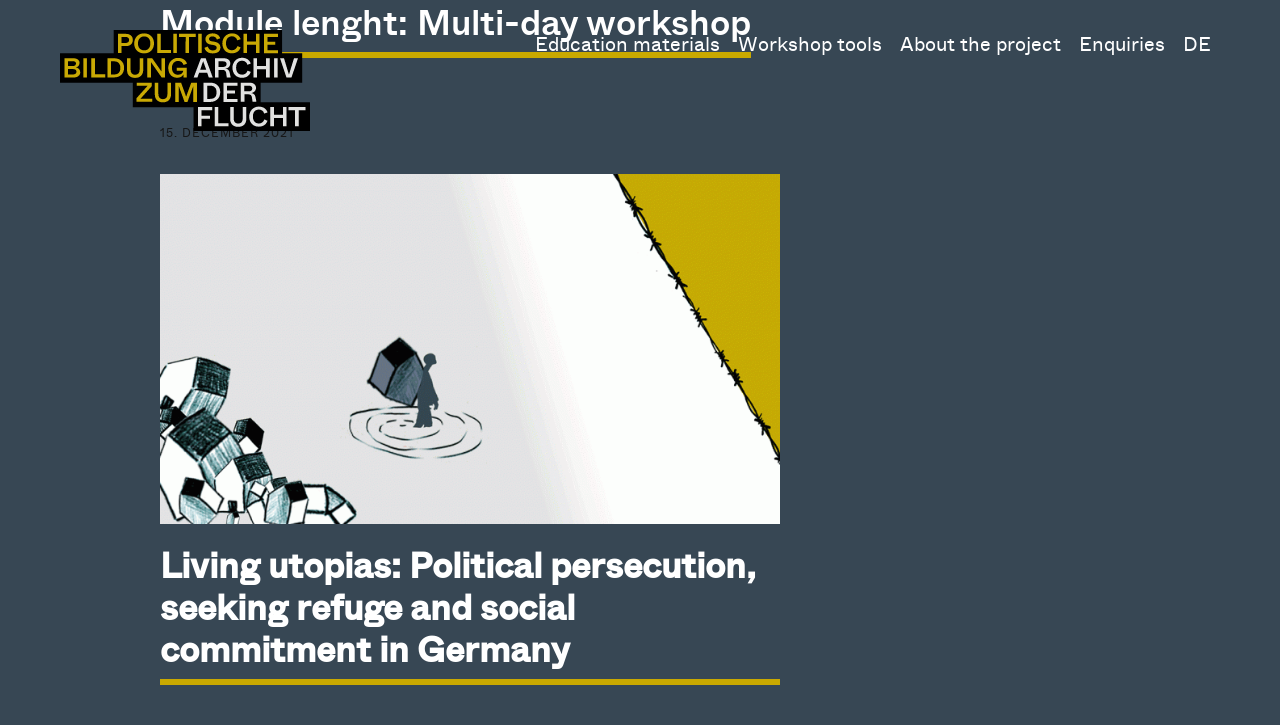

--- FILE ---
content_type: text/html; charset=UTF-8
request_url: https://archivderflucht-bildung.org/en/modul_length/multi-day-workshop/
body_size: 12934
content:
<!DOCTYPE html>
<!--[if lte IE 9]><html class="no-js IE9 IE" lang="en-GB"><![endif]-->
<!--[if gt IE 9]><!--><html class="no-js" lang="en-GB"><!--<![endif]-->
	<head>
				<meta charset="UTF-8" />
	<title>Multi-day workshop &#8211; Political education about the Archive of Refuge</title>
<meta name='robots' content='max-image-preview:large' />
<link rel="alternate" href="https://archivderflucht-bildung.org/de/modul_laenge/mehrtaegig/" hreflang="de" />
<link rel="alternate" href="https://archivderflucht-bildung.org/en/modul_length/multi-day-workshop/" hreflang="en" />
			
			<script type="text/javascript">
			/* <![CDATA[ */
			document.documentElement.className = document.documentElement.className.replace(new RegExp('(^|\\s)no-js(\\s|$)'), '$1js$2');
			/* ]]> */
		</script>
	<link rel="alternate" type="application/rss+xml" title="Political education about the Archive of Refuge &raquo; Feed" href="https://archivderflucht-bildung.org/en/feed/" />
<link rel="alternate" type="application/rss+xml" title="Political education about the Archive of Refuge &raquo; Multi-day workshop Module lenght Feed" href="https://archivderflucht-bildung.org/en/modul_length/multi-day-workshop/feed/" />
<style id='wp-img-auto-sizes-contain-inline-css' type='text/css'>
img:is([sizes=auto i],[sizes^="auto," i]){contain-intrinsic-size:3000px 1500px}
/*# sourceURL=wp-img-auto-sizes-contain-inline-css */
</style>
<style id='wp-emoji-styles-inline-css' type='text/css'>

	img.wp-smiley, img.emoji {
		display: inline !important;
		border: none !important;
		box-shadow: none !important;
		height: 1em !important;
		width: 1em !important;
		margin: 0 0.07em !important;
		vertical-align: -0.1em !important;
		background: none !important;
		padding: 0 !important;
	}
/*# sourceURL=wp-emoji-styles-inline-css */
</style>
<style id='wp-block-library-inline-css' type='text/css'>
:root{--wp-block-synced-color:#7a00df;--wp-block-synced-color--rgb:122,0,223;--wp-bound-block-color:var(--wp-block-synced-color);--wp-editor-canvas-background:#ddd;--wp-admin-theme-color:#007cba;--wp-admin-theme-color--rgb:0,124,186;--wp-admin-theme-color-darker-10:#006ba1;--wp-admin-theme-color-darker-10--rgb:0,107,160.5;--wp-admin-theme-color-darker-20:#005a87;--wp-admin-theme-color-darker-20--rgb:0,90,135;--wp-admin-border-width-focus:2px}@media (min-resolution:192dpi){:root{--wp-admin-border-width-focus:1.5px}}.wp-element-button{cursor:pointer}:root .has-very-light-gray-background-color{background-color:#eee}:root .has-very-dark-gray-background-color{background-color:#313131}:root .has-very-light-gray-color{color:#eee}:root .has-very-dark-gray-color{color:#313131}:root .has-vivid-green-cyan-to-vivid-cyan-blue-gradient-background{background:linear-gradient(135deg,#00d084,#0693e3)}:root .has-purple-crush-gradient-background{background:linear-gradient(135deg,#34e2e4,#4721fb 50%,#ab1dfe)}:root .has-hazy-dawn-gradient-background{background:linear-gradient(135deg,#faaca8,#dad0ec)}:root .has-subdued-olive-gradient-background{background:linear-gradient(135deg,#fafae1,#67a671)}:root .has-atomic-cream-gradient-background{background:linear-gradient(135deg,#fdd79a,#004a59)}:root .has-nightshade-gradient-background{background:linear-gradient(135deg,#330968,#31cdcf)}:root .has-midnight-gradient-background{background:linear-gradient(135deg,#020381,#2874fc)}:root{--wp--preset--font-size--normal:16px;--wp--preset--font-size--huge:42px}.has-regular-font-size{font-size:1em}.has-larger-font-size{font-size:2.625em}.has-normal-font-size{font-size:var(--wp--preset--font-size--normal)}.has-huge-font-size{font-size:var(--wp--preset--font-size--huge)}.has-text-align-center{text-align:center}.has-text-align-left{text-align:left}.has-text-align-right{text-align:right}.has-fit-text{white-space:nowrap!important}#end-resizable-editor-section{display:none}.aligncenter{clear:both}.items-justified-left{justify-content:flex-start}.items-justified-center{justify-content:center}.items-justified-right{justify-content:flex-end}.items-justified-space-between{justify-content:space-between}.screen-reader-text{border:0;clip-path:inset(50%);height:1px;margin:-1px;overflow:hidden;padding:0;position:absolute;width:1px;word-wrap:normal!important}.screen-reader-text:focus{background-color:#ddd;clip-path:none;color:#444;display:block;font-size:1em;height:auto;left:5px;line-height:normal;padding:15px 23px 14px;text-decoration:none;top:5px;width:auto;z-index:100000}html :where(.has-border-color){border-style:solid}html :where([style*=border-top-color]){border-top-style:solid}html :where([style*=border-right-color]){border-right-style:solid}html :where([style*=border-bottom-color]){border-bottom-style:solid}html :where([style*=border-left-color]){border-left-style:solid}html :where([style*=border-width]){border-style:solid}html :where([style*=border-top-width]){border-top-style:solid}html :where([style*=border-right-width]){border-right-style:solid}html :where([style*=border-bottom-width]){border-bottom-style:solid}html :where([style*=border-left-width]){border-left-style:solid}html :where(img[class*=wp-image-]){height:auto;max-width:100%}:where(figure){margin:0 0 1em}html :where(.is-position-sticky){--wp-admin--admin-bar--position-offset:var(--wp-admin--admin-bar--height,0px)}@media screen and (max-width:600px){html :where(.is-position-sticky){--wp-admin--admin-bar--position-offset:0px}}

/*# sourceURL=wp-block-library-inline-css */
</style><style id='global-styles-inline-css' type='text/css'>
:root{--wp--preset--aspect-ratio--square: 1;--wp--preset--aspect-ratio--4-3: 4/3;--wp--preset--aspect-ratio--3-4: 3/4;--wp--preset--aspect-ratio--3-2: 3/2;--wp--preset--aspect-ratio--2-3: 2/3;--wp--preset--aspect-ratio--16-9: 16/9;--wp--preset--aspect-ratio--9-16: 9/16;--wp--preset--color--black: #000000;--wp--preset--color--cyan-bluish-gray: #abb8c3;--wp--preset--color--white: #ffffff;--wp--preset--color--pale-pink: #f78da7;--wp--preset--color--vivid-red: #cf2e2e;--wp--preset--color--luminous-vivid-orange: #ff6900;--wp--preset--color--luminous-vivid-amber: #fcb900;--wp--preset--color--light-green-cyan: #7bdcb5;--wp--preset--color--vivid-green-cyan: #00d084;--wp--preset--color--pale-cyan-blue: #8ed1fc;--wp--preset--color--vivid-cyan-blue: #0693e3;--wp--preset--color--vivid-purple: #9b51e0;--wp--preset--gradient--vivid-cyan-blue-to-vivid-purple: linear-gradient(135deg,rgb(6,147,227) 0%,rgb(155,81,224) 100%);--wp--preset--gradient--light-green-cyan-to-vivid-green-cyan: linear-gradient(135deg,rgb(122,220,180) 0%,rgb(0,208,130) 100%);--wp--preset--gradient--luminous-vivid-amber-to-luminous-vivid-orange: linear-gradient(135deg,rgb(252,185,0) 0%,rgb(255,105,0) 100%);--wp--preset--gradient--luminous-vivid-orange-to-vivid-red: linear-gradient(135deg,rgb(255,105,0) 0%,rgb(207,46,46) 100%);--wp--preset--gradient--very-light-gray-to-cyan-bluish-gray: linear-gradient(135deg,rgb(238,238,238) 0%,rgb(169,184,195) 100%);--wp--preset--gradient--cool-to-warm-spectrum: linear-gradient(135deg,rgb(74,234,220) 0%,rgb(151,120,209) 20%,rgb(207,42,186) 40%,rgb(238,44,130) 60%,rgb(251,105,98) 80%,rgb(254,248,76) 100%);--wp--preset--gradient--blush-light-purple: linear-gradient(135deg,rgb(255,206,236) 0%,rgb(152,150,240) 100%);--wp--preset--gradient--blush-bordeaux: linear-gradient(135deg,rgb(254,205,165) 0%,rgb(254,45,45) 50%,rgb(107,0,62) 100%);--wp--preset--gradient--luminous-dusk: linear-gradient(135deg,rgb(255,203,112) 0%,rgb(199,81,192) 50%,rgb(65,88,208) 100%);--wp--preset--gradient--pale-ocean: linear-gradient(135deg,rgb(255,245,203) 0%,rgb(182,227,212) 50%,rgb(51,167,181) 100%);--wp--preset--gradient--electric-grass: linear-gradient(135deg,rgb(202,248,128) 0%,rgb(113,206,126) 100%);--wp--preset--gradient--midnight: linear-gradient(135deg,rgb(2,3,129) 0%,rgb(40,116,252) 100%);--wp--preset--font-size--small: 13px;--wp--preset--font-size--medium: 20px;--wp--preset--font-size--large: 36px;--wp--preset--font-size--x-large: 42px;--wp--preset--spacing--20: 0.44rem;--wp--preset--spacing--30: 0.67rem;--wp--preset--spacing--40: 1rem;--wp--preset--spacing--50: 1.5rem;--wp--preset--spacing--60: 2.25rem;--wp--preset--spacing--70: 3.38rem;--wp--preset--spacing--80: 5.06rem;--wp--preset--shadow--natural: 6px 6px 9px rgba(0, 0, 0, 0.2);--wp--preset--shadow--deep: 12px 12px 50px rgba(0, 0, 0, 0.4);--wp--preset--shadow--sharp: 6px 6px 0px rgba(0, 0, 0, 0.2);--wp--preset--shadow--outlined: 6px 6px 0px -3px rgb(255, 255, 255), 6px 6px rgb(0, 0, 0);--wp--preset--shadow--crisp: 6px 6px 0px rgb(0, 0, 0);}:where(.is-layout-flex){gap: 0.5em;}:where(.is-layout-grid){gap: 0.5em;}body .is-layout-flex{display: flex;}.is-layout-flex{flex-wrap: wrap;align-items: center;}.is-layout-flex > :is(*, div){margin: 0;}body .is-layout-grid{display: grid;}.is-layout-grid > :is(*, div){margin: 0;}:where(.wp-block-columns.is-layout-flex){gap: 2em;}:where(.wp-block-columns.is-layout-grid){gap: 2em;}:where(.wp-block-post-template.is-layout-flex){gap: 1.25em;}:where(.wp-block-post-template.is-layout-grid){gap: 1.25em;}.has-black-color{color: var(--wp--preset--color--black) !important;}.has-cyan-bluish-gray-color{color: var(--wp--preset--color--cyan-bluish-gray) !important;}.has-white-color{color: var(--wp--preset--color--white) !important;}.has-pale-pink-color{color: var(--wp--preset--color--pale-pink) !important;}.has-vivid-red-color{color: var(--wp--preset--color--vivid-red) !important;}.has-luminous-vivid-orange-color{color: var(--wp--preset--color--luminous-vivid-orange) !important;}.has-luminous-vivid-amber-color{color: var(--wp--preset--color--luminous-vivid-amber) !important;}.has-light-green-cyan-color{color: var(--wp--preset--color--light-green-cyan) !important;}.has-vivid-green-cyan-color{color: var(--wp--preset--color--vivid-green-cyan) !important;}.has-pale-cyan-blue-color{color: var(--wp--preset--color--pale-cyan-blue) !important;}.has-vivid-cyan-blue-color{color: var(--wp--preset--color--vivid-cyan-blue) !important;}.has-vivid-purple-color{color: var(--wp--preset--color--vivid-purple) !important;}.has-black-background-color{background-color: var(--wp--preset--color--black) !important;}.has-cyan-bluish-gray-background-color{background-color: var(--wp--preset--color--cyan-bluish-gray) !important;}.has-white-background-color{background-color: var(--wp--preset--color--white) !important;}.has-pale-pink-background-color{background-color: var(--wp--preset--color--pale-pink) !important;}.has-vivid-red-background-color{background-color: var(--wp--preset--color--vivid-red) !important;}.has-luminous-vivid-orange-background-color{background-color: var(--wp--preset--color--luminous-vivid-orange) !important;}.has-luminous-vivid-amber-background-color{background-color: var(--wp--preset--color--luminous-vivid-amber) !important;}.has-light-green-cyan-background-color{background-color: var(--wp--preset--color--light-green-cyan) !important;}.has-vivid-green-cyan-background-color{background-color: var(--wp--preset--color--vivid-green-cyan) !important;}.has-pale-cyan-blue-background-color{background-color: var(--wp--preset--color--pale-cyan-blue) !important;}.has-vivid-cyan-blue-background-color{background-color: var(--wp--preset--color--vivid-cyan-blue) !important;}.has-vivid-purple-background-color{background-color: var(--wp--preset--color--vivid-purple) !important;}.has-black-border-color{border-color: var(--wp--preset--color--black) !important;}.has-cyan-bluish-gray-border-color{border-color: var(--wp--preset--color--cyan-bluish-gray) !important;}.has-white-border-color{border-color: var(--wp--preset--color--white) !important;}.has-pale-pink-border-color{border-color: var(--wp--preset--color--pale-pink) !important;}.has-vivid-red-border-color{border-color: var(--wp--preset--color--vivid-red) !important;}.has-luminous-vivid-orange-border-color{border-color: var(--wp--preset--color--luminous-vivid-orange) !important;}.has-luminous-vivid-amber-border-color{border-color: var(--wp--preset--color--luminous-vivid-amber) !important;}.has-light-green-cyan-border-color{border-color: var(--wp--preset--color--light-green-cyan) !important;}.has-vivid-green-cyan-border-color{border-color: var(--wp--preset--color--vivid-green-cyan) !important;}.has-pale-cyan-blue-border-color{border-color: var(--wp--preset--color--pale-cyan-blue) !important;}.has-vivid-cyan-blue-border-color{border-color: var(--wp--preset--color--vivid-cyan-blue) !important;}.has-vivid-purple-border-color{border-color: var(--wp--preset--color--vivid-purple) !important;}.has-vivid-cyan-blue-to-vivid-purple-gradient-background{background: var(--wp--preset--gradient--vivid-cyan-blue-to-vivid-purple) !important;}.has-light-green-cyan-to-vivid-green-cyan-gradient-background{background: var(--wp--preset--gradient--light-green-cyan-to-vivid-green-cyan) !important;}.has-luminous-vivid-amber-to-luminous-vivid-orange-gradient-background{background: var(--wp--preset--gradient--luminous-vivid-amber-to-luminous-vivid-orange) !important;}.has-luminous-vivid-orange-to-vivid-red-gradient-background{background: var(--wp--preset--gradient--luminous-vivid-orange-to-vivid-red) !important;}.has-very-light-gray-to-cyan-bluish-gray-gradient-background{background: var(--wp--preset--gradient--very-light-gray-to-cyan-bluish-gray) !important;}.has-cool-to-warm-spectrum-gradient-background{background: var(--wp--preset--gradient--cool-to-warm-spectrum) !important;}.has-blush-light-purple-gradient-background{background: var(--wp--preset--gradient--blush-light-purple) !important;}.has-blush-bordeaux-gradient-background{background: var(--wp--preset--gradient--blush-bordeaux) !important;}.has-luminous-dusk-gradient-background{background: var(--wp--preset--gradient--luminous-dusk) !important;}.has-pale-ocean-gradient-background{background: var(--wp--preset--gradient--pale-ocean) !important;}.has-electric-grass-gradient-background{background: var(--wp--preset--gradient--electric-grass) !important;}.has-midnight-gradient-background{background: var(--wp--preset--gradient--midnight) !important;}.has-small-font-size{font-size: var(--wp--preset--font-size--small) !important;}.has-medium-font-size{font-size: var(--wp--preset--font-size--medium) !important;}.has-large-font-size{font-size: var(--wp--preset--font-size--large) !important;}.has-x-large-font-size{font-size: var(--wp--preset--font-size--x-large) !important;}
/*# sourceURL=global-styles-inline-css */
</style>

<style id='classic-theme-styles-inline-css' type='text/css'>
/*! This file is auto-generated */
.wp-block-button__link{color:#fff;background-color:#32373c;border-radius:9999px;box-shadow:none;text-decoration:none;padding:calc(.667em + 2px) calc(1.333em + 2px);font-size:1.125em}.wp-block-file__button{background:#32373c;color:#fff;text-decoration:none}
/*# sourceURL=/wp-includes/css/classic-themes.min.css */
</style>
<link rel='stylesheet' id='contact-form-7-css' href='https://archivderflucht-bildung.org/wp-content/plugins/contact-form-7/includes/css/styles.css?ver=6.1.4' type='text/css' media='all' />
<link rel='stylesheet' id='menu-image-css' href='https://archivderflucht-bildung.org/wp-content/plugins/menu-image/includes/css/menu-image.css?ver=3.13' type='text/css' media='all' />
<link rel='stylesheet' id='dashicons-css' href='https://archivderflucht-bildung.org/wp-includes/css/dashicons.min.css?ver=6.9' type='text/css' media='all' />
<link rel='stylesheet' id='bookly-ladda.min.css-css' href='https://archivderflucht-bildung.org/wp-content/plugins/bookly-responsive-appointment-booking-tool/frontend/resources/css/ladda.min.css?ver=26.3' type='text/css' media='all' />
<link rel='stylesheet' id='bookly-tailwind.css-css' href='https://archivderflucht-bildung.org/wp-content/plugins/bookly-responsive-appointment-booking-tool/backend/resources/tailwind/tailwind.css?ver=26.3' type='text/css' media='all' />
<link rel='stylesheet' id='bookly-modern-booking-form-calendar.css-css' href='https://archivderflucht-bildung.org/wp-content/plugins/bookly-responsive-appointment-booking-tool/frontend/resources/css/modern-booking-form-calendar.css?ver=26.3' type='text/css' media='all' />
<link rel='stylesheet' id='bookly-bootstrap-icons.min.css-css' href='https://archivderflucht-bildung.org/wp-content/plugins/bookly-responsive-appointment-booking-tool/frontend/resources/css/bootstrap-icons.min.css?ver=26.3' type='text/css' media='all' />
<link rel='stylesheet' id='bookly-intlTelInput.css-css' href='https://archivderflucht-bildung.org/wp-content/plugins/bookly-responsive-appointment-booking-tool/frontend/resources/css/intlTelInput.css?ver=26.3' type='text/css' media='all' />
<link rel='stylesheet' id='bookly-bookly-main.css-css' href='https://archivderflucht-bildung.org/wp-content/plugins/bookly-responsive-appointment-booking-tool/frontend/resources/css/bookly-main.css?ver=26.3' type='text/css' media='all' />
<link rel='stylesheet' id='search-filter-plugin-styles-css' href='https://archivderflucht-bildung.org/wp-content/plugins/search-filter-pro/public/assets/css/search-filter.min.css?ver=2.5.21' type='text/css' media='all' />
<link rel='stylesheet' id='make-google-font-css' href='//archivderflucht-bildung.org/wp-content/uploads/omgf/make-google-font/make-google-font.css?ver=1732874099' type='text/css' media='all' />
<link rel='stylesheet' id='font-awesome-css' href='https://archivderflucht-bildung.org/wp-content/themes/make/css/libs/font-awesome/css/font-awesome.min.css?ver=5.15.2' type='text/css' media='all' />
<link rel='stylesheet' id='make-parent-css' href='https://archivderflucht-bildung.org/wp-content/themes/make/style.css?ver=1.10.9' type='text/css' media='all' />
<link rel='stylesheet' id='makeplus-widgetareas-frontend-css' href='https://archivderflucht-bildung.org/wp-content/plugins/make-plus/css/widgetareas/frontend.css?ver=1.10.7' type='text/css' media='all' />
<link rel='stylesheet' id='make-main-css' href='https://archivderflucht-bildung.org/wp-content/themes/adf/style.css?ver=1.0.0' type='text/css' media='all' />
<link rel='stylesheet' id='make-print-css' href='https://archivderflucht-bildung.org/wp-content/themes/make/css/print.css?ver=1.10.9' type='text/css' media='print' />
<link rel='stylesheet' id='tablepress-default-css' href='https://archivderflucht-bildung.org/wp-content/tablepress-combined.min.css?ver=29' type='text/css' media='all' />
<link rel='stylesheet' id='makeplus-columnsize-frontend-css' href='https://archivderflucht-bildung.org/wp-content/plugins/make-plus/css/columnsize/frontend.css?ver=1.10.7' type='text/css' media='all' />
<script type="text/javascript" src="https://archivderflucht-bildung.org/wp-includes/js/jquery/jquery.min.js?ver=3.7.1" id="jquery-core-js"></script>
<script type="text/javascript" src="https://archivderflucht-bildung.org/wp-includes/js/jquery/jquery-migrate.min.js?ver=3.4.1" id="jquery-migrate-js"></script>
<script type="text/javascript" src="https://archivderflucht-bildung.org/wp-content/plugins/bookly-responsive-appointment-booking-tool/frontend/resources/js/spin.min.js?ver=26.3" id="bookly-spin.min.js-js"></script>
<script type="text/javascript" id="bookly-globals-js-extra">
/* <![CDATA[ */
var BooklyL10nGlobal = {"csrf_token":"096a2d8dd7","ajax_url_backend":"https://archivderflucht-bildung.org/wp-admin/admin-ajax.php","ajax_url_frontend":"https://archivderflucht-bildung.org/wp-admin/admin-ajax.php","mjsTimeFormat":"HH:mm","datePicker":{"format":"D. MMMM YYYY","monthNames":["January","February","March","April","May","June","July","August","September","October","November","December"],"daysOfWeek":["Sun","Mon","Tue","Wed","Thu","Fri","Sat"],"firstDay":1,"monthNamesShort":["Jan","Feb","Mar","Apr","May","Jun","Jul","Aug","Sep","Oct","Nov","Dec"],"dayNames":["Sunday","Monday","Tuesday","Wednesday","Thursday","Friday","Saturday"],"dayNamesShort":["Sun","Mon","Tue","Wed","Thu","Fri","Sat"],"meridiem":{"am":"am","pm":"pm","AM":"AM","PM":"PM"}},"dateRange":{"format":"D. MMMM YYYY","applyLabel":"Apply","cancelLabel":"Cancel","fromLabel":"From","toLabel":"To","customRangeLabel":"Custom range","tomorrow":"Tomorrow","today":"Today","anyTime":"Any time","yesterday":"Yesterday","last_7":"Last 7 days","last_30":"Last 30 days","next_7":"Next 7 days","next_30":"Next 30 days","thisMonth":"This month","nextMonth":"Next month","lastMonth":"Last month","firstDay":1},"l10n":{"apply":"Apply","cancel":"Cancel","areYouSure":"Are you sure?"},"addons":[],"cloud_products":"","data":{}};
//# sourceURL=bookly-globals-js-extra
/* ]]> */
</script>
<script type="text/javascript" src="https://archivderflucht-bildung.org/wp-content/plugins/bookly-responsive-appointment-booking-tool/frontend/resources/js/ladda.min.js?ver=26.3" id="bookly-ladda.min.js-js"></script>
<script type="text/javascript" src="https://archivderflucht-bildung.org/wp-content/plugins/bookly-responsive-appointment-booking-tool/backend/resources/js/moment.min.js?ver=26.3" id="bookly-moment.min.js-js"></script>
<script type="text/javascript" src="https://archivderflucht-bildung.org/wp-content/plugins/bookly-responsive-appointment-booking-tool/frontend/resources/js/hammer.min.js?ver=26.3" id="bookly-hammer.min.js-js"></script>
<script type="text/javascript" src="https://archivderflucht-bildung.org/wp-content/plugins/bookly-responsive-appointment-booking-tool/frontend/resources/js/jquery.hammer.min.js?ver=26.3" id="bookly-jquery.hammer.min.js-js"></script>
<script type="text/javascript" src="https://archivderflucht-bildung.org/wp-content/plugins/bookly-responsive-appointment-booking-tool/frontend/resources/js/qrcode.js?ver=26.3" id="bookly-qrcode.js-js"></script>
<script type="text/javascript" id="bookly-bookly.min.js-js-extra">
/* <![CDATA[ */
var BooklyL10n = {"ajaxurl":"https://archivderflucht-bildung.org/wp-admin/admin-ajax.php","csrf_token":"096a2d8dd7","months":["January","February","March","April","May","June","July","August","September","October","November","December"],"days":["Sunday","Monday","Tuesday","Wednesday","Thursday","Friday","Saturday"],"daysShort":["Sun","Mon","Tue","Wed","Thu","Fri","Sat"],"monthsShort":["Jan","Feb","Mar","Apr","May","Jun","Jul","Aug","Sep","Oct","Nov","Dec"],"show_more":"Show more","sessionHasExpired":"Your session has expired. Please press \"Ok\" to refresh the page"};
//# sourceURL=bookly-bookly.min.js-js-extra
/* ]]> */
</script>
<script type="text/javascript" src="https://archivderflucht-bildung.org/wp-content/plugins/bookly-responsive-appointment-booking-tool/frontend/resources/js/bookly.min.js?ver=26.3" id="bookly-bookly.min.js-js"></script>
<script type="text/javascript" src="https://archivderflucht-bildung.org/wp-content/plugins/bookly-responsive-appointment-booking-tool/frontend/resources/js/intlTelInput.min.js?ver=26.3" id="bookly-intlTelInput.min.js-js"></script>
<script type="text/javascript" id="search-filter-plugin-build-js-extra">
/* <![CDATA[ */
var SF_LDATA = {"ajax_url":"https://archivderflucht-bildung.org/wp-admin/admin-ajax.php","home_url":"https://archivderflucht-bildung.org/","extensions":[]};
//# sourceURL=search-filter-plugin-build-js-extra
/* ]]> */
</script>
<script type="text/javascript" src="https://archivderflucht-bildung.org/wp-content/plugins/search-filter-pro/public/assets/js/search-filter-build.min.js?ver=2.5.21" id="search-filter-plugin-build-js"></script>
<script type="text/javascript" src="https://archivderflucht-bildung.org/wp-content/plugins/search-filter-pro/public/assets/js/chosen.jquery.min.js?ver=2.5.21" id="search-filter-plugin-chosen-js"></script>
<link rel="https://api.w.org/" href="https://archivderflucht-bildung.org/wp-json/" /><link rel="alternate" title="JSON" type="application/json" href="https://archivderflucht-bildung.org/wp-json/wp/v2/modul_laenge/819" /><link rel="EditURI" type="application/rsd+xml" title="RSD" href="https://archivderflucht-bildung.org/xmlrpc.php?rsd" />
<meta name="generator" content="WordPress 6.9" />
		<meta name="viewport" content="width=device-width, initial-scale=1" />
	<style type="text/css" id="custom-background-css">
body.custom-background { background-color: #000000; }
</style>
	
<!-- Begin Make Inline CSS -->
<style type="text/css">
body,.font-body{font-size:25px;font-size:2.5rem;line-height:1.2;}a{text-decoration:underline;font-weight:normal;}#comments{font-size:22px;font-size:2.2rem;}.comment-date{font-size:21px;font-size:2.1rem;}h1:not(.site-title),.font-header,.entry-title{font-size:35px;font-size:3.5rem;}h2{font-size:30px;font-size:3rem;line-height:1;}h3,.builder-text-content .widget-title{font-size:25px;font-size:2.5rem;font-weight:normal;text-transform:uppercase;line-height:1;}h4{font-size:35px;font-size:3.5rem;line-height:1;}h5{font-weight:normal;}.site-navigation .menu li a,.font-nav,.site-navigation .menu-toggle{font-family:"Helvetica Neue",Helvetica,Arial,sans-serif;font-size:20px;font-size:2rem;font-weight:normal;font-style:normal;text-transform:none;line-height:1;letter-spacing:0px;word-spacing:0px;}.site-navigation .menu li.current_page_item > a,.site-navigation .menu .children li.current_page_item > a,.site-navigation .menu li.current-menu-item > a,.site-navigation .menu .sub-menu li.current-menu-item > a{font-weight:normal;}.header-bar,.header-text,.header-bar .search-form input,.header-bar .menu a,.header-navigation .mobile-menu ul.menu li a{font-family:"Open Sans","Helvetica Neue",Helvetica,Arial,sans-serif;font-size:13px;font-size:1.3rem;font-weight:normal;font-style:normal;text-transform:none;line-height:1.6;letter-spacing:0px;word-spacing:0px;}.sidebar .widget-title,.sidebar .widgettitle,.sidebar .widget-title a,.sidebar .widgettitle a,.font-widget-title{font-family:"Open Sans","Helvetica Neue",Helvetica,Arial,sans-serif;font-size:13px;font-size:1.3rem;font-weight:bold;font-style:normal;text-transform:none;line-height:1.6;letter-spacing:0px;word-spacing:0px;}.footer-widget-container .widget-title,.footer-widget-container .widgettitle,.footer-widget-container .widget-title a,.footer-widget-container .widgettitle a{font-family:"Open Sans","Helvetica Neue",Helvetica,Arial,sans-serif;font-size:15px;font-size:1.5rem;font-weight:normal;font-style:normal;text-transform:none;line-height:1.6;letter-spacing:0px;word-spacing:0px;}.footer-widget-container .widget{font-size:20px;font-size:2rem;}.color-primary-text,a,.entry-author-byline a.vcard,.entry-footer a:hover,.comment-form .required,ul.ttfmake-list-dot li:before,ol.ttfmake-list-dot li:before,.entry-comment-count a:hover,.comment-count-icon a:hover{color:#ffffff;}.color-primary-background,.ttfmake-button.color-primary-background{background-color:#ffffff;}.color-primary-border{border-color:#ffffff;}.color-secondary-text,.builder-section-banner .cycle-pager,.ttfmake-shortcode-slider .cycle-pager,.builder-section-banner .cycle-prev:before,.builder-section-banner .cycle-next:before,.ttfmake-shortcode-slider .cycle-prev:before,.ttfmake-shortcode-slider .cycle-next:before,.ttfmake-shortcode-slider .cycle-caption{color:#333333;}.color-secondary-background,blockquote.ttfmake-testimonial,tt,kbd,pre,code,samp,var,textarea,input[type="date"],input[type="datetime"],input[type="datetime-local"],input[type="email"],input[type="month"],input[type="number"],input[type="password"],input[type="search"],input[type="tel"],input[type="text"],input[type="time"],input[type="url"],input[type="week"],.ttfmake-button.color-secondary-background,button.color-secondary-background,input[type="button"].color-secondary-background,input[type="reset"].color-secondary-background,input[type="submit"].color-secondary-background,.sticky-post-label{background-color:#333333;}.color-secondary-border,table,table th,table td,.header-layout-3 .site-navigation .menu,.widget_tag_cloud a,.widget_product_tag_cloud a{border-color:#333333;}hr,hr.ttfmake-line-dashed,hr.ttfmake-line-double,blockquote.ttfmake-testimonial:after{border-top-color:#333333;}.comment-body,.post,.page,.search article.post,.search article.page,.widget li{border-bottom-color:#333333;}.color-text,body,.entry-date a,button,input,select,textarea,[class*="navigation"] .nav-previous a,[class*="navigation"] .nav-previous span,[class*="navigation"] .nav-next a,[class*="navigation"] .nav-next span{color:;}::-webkit-input-placeholder{color:;}:-moz-placeholder{color:;}::-moz-placeholder{color:;}:-ms-input-placeholder{color:;}.color-detail-text,.builder-section-banner .cycle-pager .cycle-pager-active,.ttfmake-shortcode-slider .cycle-pager .cycle-pager-active,.entry-footer a,.entry-footer .fa,.post-categories li:after,.post-tags li:after,.comment-count-icon:before,.entry-comment-count a,.comment-count-icon a{color:#c9a900;}.color-detail-background{background-color:#c9a900;}.color-detail-border{border-color:#c9a900;}a:hover,a:focus,.entry-author-byline a.vcard:hover,.entry-author-byline a.vcard:focus{color:#c9a900;}.site-content,body.mce-content-body{background-color:rgba(0, 0, 0, 0);}.site-header,.site-title,.site-title a,.site-navigation .menu li a{color:#ffffff;}.site-header-main{background-color:rgba(255, 255, 255, 0);}.site-navigation .menu li a:hover,.site-navigation .menu li a:focus{color:#c9a900;}.header-bar{background-color:rgba(23, 23, 23, 0);}.site-footer,.site-footer .social-links a{color:#ffffff;}.site-footer a{color:#ffffff;}.site-footer a:hover,.site-footer a:focus{color:#c9a900;}.site-footer{background-color:rgba(234, 236, 238, 0);}.site-content{padding-top:0;}#builder-section-text_154{margin-bottom:0;}#builder-section-banner_195 .builder-banner-slide{padding-bottom:83.333333333333%;}#builder-section-banner_195{margin-bottom:0;}#zusammmenfassung{margin-bottom:0;}#builder-section-banner_120 .builder-banner-slide{padding-bottom:83.333333333333%;}#builder-section-banner_120{margin-bottom:0;}#builder-section-text_94{margin-bottom:0;}#builder-section-text_78{margin-bottom:0;}#builder-section-text_92{margin-bottom:0;}#builder-section-text_106{margin-bottom:0;}#builder-section-text_140{margin-bottom:0;}div.custom-logo{background-image:url("https://archivderflucht-bildung.org/wp-content/uploads/2021/09/AdF-Logo-RGB-1.svg");width:1px;}div.custom-logo a{padding-bottom:100%;}.builder-section-postlist .ttfmp-post-list-item-footer a:hover,.ttfmp-widget-post-list .ttfmp-post-list-item-comment-link:hover{color:#ffffff;}.ttfmp-widget-post-list .ttfmp-post-list-item-date a,.builder-section-postlist .ttfmp-post-list-item-date a{color:;}.builder-section-postlist .ttfmp-post-list-item-footer,.builder-section-postlist .ttfmp-post-list-item-footer a,.ttfmp-widget-post-list .ttfmp-post-list-item-comment-link{color:#c9a900;}.builder-text-content .widget{font-size:25px;font-size:2.5rem;line-height:1.2;}.builder-text-content .widget a{font-weight:normal;}.builder-text-content .widget-title{font-size:35px;font-size:3.5rem;line-height:1;}
@media screen and (min-width: 800px){.has-left-sidebar.has-right-sidebar .entry-title{font-size:22px;font-size:2.2rem;}.site-navigation .menu .page_item_has_children a:after,.site-navigation .menu .menu-item-has-children a:after{top:-2px;font-size:14px;font-size:1.4rem;}.site-navigation .menu .sub-menu li a,.site-navigation .menu .children li a{font-family:"Open Sans","Helvetica Neue",Helvetica,Arial,sans-serif;font-size:20px;font-size:2rem;font-weight:normal;font-style:normal;text-transform:none;line-height:1;letter-spacing:0px;word-spacing:0px;}.site-navigation .menu .children .page_item_has_children a:after,.site-navigation .menu .sub-menu .menu-item-has-children a:after{font-size:14px;font-size:1.4rem;}.site-navigation .menu li.current_page_item > a,.site-navigation .menu .children li.current_page_item > a,.site-navigation .menu li.current_page_ancestor > a,.site-navigation .menu li.current-menu-item > a,.site-navigation .menu .sub-menu li.current-menu-item > a,.site-navigation .menu li.current-menu-ancestor > a{font-weight:normal;}.site-navigation ul.menu ul a:hover,.site-navigation ul.menu ul a:focus,.site-navigation .menu ul ul a:hover,.site-navigation .menu ul ul a:focus{background-color:rgba(0, 0, 0, 0);color:#c9a900;}.site-navigation .menu .sub-menu,.site-navigation .menu .children{background-color:rgba(0, 0, 0, 0);}.site-navigation .page_item_has_children a:after,.site-navigation .menu-item-has-children a:after{color:#c9a900;}.site-navigation .menu .sub-menu a,.site-navigation .menu .children a{border-bottom-color:#c9a900;}.site-navigation .menu li.current_page_item,.site-navigation .menu .children li.current_page_item,.site-navigation .menu li.current_page_ancestor,.site-navigation .menu li.current-menu-item,.site-navigation .menu .sub-menu li.current-menu-item,.site-navigation .menu li.current-menu-ancestor{background-color:rgba(0, 0, 0, 0);}}
@media screen and (max-width: 800px){.site-navigation .menu-toggle{background-color:rgba();}}
</style>
<!-- End Make Inline CSS -->
	<style type="text/css">
		/*<!-- rtoc -->*/
		.rtoc-mokuji-content {
			background-color: #000000;
		}

		.rtoc-mokuji-content.frame1 {
			border: 1px solid #000000;
		}

		.rtoc-mokuji-content #rtoc-mokuji-title {
			color: #c9a900;
		}

		.rtoc-mokuji-content .rtoc-mokuji li>a {
			color: #ffffff;
		}

		.rtoc-mokuji-content .mokuji_ul.level-1>.rtoc-item::before {
			background-color: #ffffff !important;
		}

		.rtoc-mokuji-content .mokuji_ul.level-2>.rtoc-item::before {
			background-color: #ffffff !important;
		}

		.rtoc-mokuji-content.frame2::before,
		.rtoc-mokuji-content.frame3,
		.rtoc-mokuji-content.frame4,
		.rtoc-mokuji-content.frame5 {
			border-color: #000000 !important;
		}

		.rtoc-mokuji-content.frame5::before,
		.rtoc-mokuji-content.frame5::after {
			background-color: #000000;
		}

		.widget_block #rtoc-mokuji-widget-wrapper .rtoc-mokuji.level-1 .rtoc-item.rtoc-current:after,
		.widget #rtoc-mokuji-widget-wrapper .rtoc-mokuji.level-1 .rtoc-item.rtoc-current:after,
		#scrollad #rtoc-mokuji-widget-wrapper .rtoc-mokuji.level-1 .rtoc-item.rtoc-current:after,
		#sideBarTracking #rtoc-mokuji-widget-wrapper .rtoc-mokuji.level-1 .rtoc-item.rtoc-current:after {
			background-color: #ffffff !important;
		}

		.cls-1,
		.cls-2 {
			stroke: #000000;
		}

		.rtoc-mokuji-content .decimal_ol.level-2>.rtoc-item::before,
		.rtoc-mokuji-content .mokuji_ol.level-2>.rtoc-item::before,
		.rtoc-mokuji-content .decimal_ol.level-2>.rtoc-item::after,
		.rtoc-mokuji-content .decimal_ol.level-2>.rtoc-item::after {
			color: #ffffff;
			background-color: #ffffff;
		}

		.rtoc-mokuji-content .rtoc-mokuji.level-1>.rtoc-item::before {
			color: #ffffff;
		}

		.rtoc-mokuji-content .decimal_ol>.rtoc-item::after {
			background-color: #ffffff;
		}

		.rtoc-mokuji-content .decimal_ol>.rtoc-item::before {
			color: #ffffff;
		}

		/*rtoc_return*/
		#rtoc_return a::before {
			background-image: url(https://archivderflucht-bildung.org/wp-content/plugins/rich-table-of-content/include/../img/rtoc_return.png);
		}

		#rtoc_return a {
			background-color: #ffffff !important;
		}

		/* アクセントポイント */
		.rtoc-mokuji-content .level-1>.rtoc-item #rtocAC.accent-point::after {
			background-color: #ffffff;
		}

		.rtoc-mokuji-content .level-2>.rtoc-item #rtocAC.accent-point::after {
			background-color: #ffffff;
		}
		.rtoc-mokuji-content.frame6,
		.rtoc-mokuji-content.frame7::before,
		.rtoc-mokuji-content.frame8::before {
			border-color: #000000;
		}

		.rtoc-mokuji-content.frame6 #rtoc-mokuji-title,
		.rtoc-mokuji-content.frame7 #rtoc-mokuji-title::after {
			background-color: #000000;
		}

		#rtoc-mokuji-wrapper.rtoc-mokuji-content.rtoc_h2_timeline .mokuji_ol.level-1>.rtoc-item::after,
		#rtoc-mokuji-wrapper.rtoc-mokuji-content.rtoc_h2_timeline .level-1.decimal_ol>.rtoc-item::after,
		#rtoc-mokuji-wrapper.rtoc-mokuji-content.rtoc_h3_timeline .mokuji_ol.level-2>.rtoc-item::after,
		#rtoc-mokuji-wrapper.rtoc-mokuji-content.rtoc_h3_timeline .mokuji_ol.level-2>.rtoc-item::after,
		.rtoc-mokuji-content.frame7 #rtoc-mokuji-title span::after {
			background-color: #ffffff;
		}

		.widget #rtoc-mokuji-wrapper.rtoc-mokuji-content.frame6 #rtoc-mokuji-title {
			color: #c9a900;
			background-color: #000000;
		}
	</style>
	<link rel="icon" href="https://archivderflucht-bildung.org/wp-content/uploads/2021/09/cropped-ADF_Site-Icon-32x32.png" sizes="32x32" />
<link rel="icon" href="https://archivderflucht-bildung.org/wp-content/uploads/2021/09/cropped-ADF_Site-Icon-192x192.png" sizes="192x192" />
<link rel="apple-touch-icon" href="https://archivderflucht-bildung.org/wp-content/uploads/2021/09/cropped-ADF_Site-Icon-180x180.png" />
<meta name="msapplication-TileImage" content="https://archivderflucht-bildung.org/wp-content/uploads/2021/09/cropped-ADF_Site-Icon-270x270.png" />
		<style type="text/css" id="custom-background-css">
				body.custom-background { background-color: #374754; }</style>	<link rel='stylesheet' id='rtoc_style-css' href='https://archivderflucht-bildung.org/wp-content/plugins/rich-table-of-content/css/rtoc_style.css?ver=6.9' type='text/css' media='all' />
</head>

	<body class="archive tax-modul_laenge term-multi-day-workshop term-819 custom-background wp-custom-logo wp-theme-make wp-child-theme-adf post-living-utopias-political-persecution-seeking-refuge-and-social-commitment-in-germany view-archive full-width has-right-sidebar builder-enabled">
		<script src="https://archivderflucht-bildung.org/js/vendor/modernizr-3.11.2.min.js"></script>
<script src="https://archivderflucht-bildung.org/js/vendor/imagesloaded.pkgd.min.js"></script>
<script src="https://archivderflucht-bildung.org/js/vendor/greensock/gsap.min.js"></script>
<script src="https://archivderflucht-bildung.org/js/utils/rgbShift.js" defer></script>
<script src="https://archivderflucht-bildung.org/js/utils/rgbShiftSlider.js" defer></script>
<script src="https://archivderflucht-bildung.org/js/utils/pixi.min.js" defer></script>
<script>
	jQuery(document).ready(function(e) {
		var rgbShift = new RgbShift();
          jQuery(".shift-image").each(function(i) {
              jQuery(this).attr("data-id", i);
          });
          for (var a = 0; a < jQuery(".shift-image").length; ++a) {
              var $elem = jQuery(".shift-image[data-id=" + a + "]");
              $elem.imagesLoaded().done(function(instance) {
                  var $shiftElement = jQuery(instance.elements[0]);
                  $shiftElement
                          .mouseenter(function(e) {
                              var $target = jQuery(e.target);
                              rgbShift.create($target);
                          })
                          .mouseleave(function(e) {
                              var $target = jQuery(e.target);
                              rgbShift.destroy($target);
			});
		});
	}
});
</script>		<div id="site-wrapper" class="site-wrapper">
			<a class="skip-link screen-reader-text" href="#site-content">Skip to content</a>

			
<header id="site-header" class="site-header header-layout-1 no-site-title no-site-tagline" role="banner">
		<div class="site-header-main">
		<div class="container">
			<div class="site-branding">
									<a href="https://archivderflucht-bildung.org/en/" class="custom-logo-link" rel="home"><img width="1" height="1" src="https://archivderflucht-bildung.org/wp-content/uploads/2021/09/AdF-Logo-RGB-1.svg" class="custom-logo" alt="Politische Bildung zum Archiv der Flucht" decoding="async" /></a>												<h1 class="site-title screen-reader-text">
					<a href="https://archivderflucht-bildung.org/en/" rel="home">Political education about the Archive of Refuge</a>
				</h1>
											</div>

			
<nav id="site-navigation" class="site-navigation" role="navigation">
			<button class="menu-toggle"></button>
		<div class=" mobile-menu"><ul id="menu-main-menu-en" class="menu"><li id="menu-item-1624" class="menu-item menu-item-type-post_type menu-item-object-page menu-item-has-children menu-item-1624"><a href="https://archivderflucht-bildung.org/en/education-materials/">Education materials</a>
<ul class="sub-menu">
	<li id="menu-item-1600" class="menu-item menu-item-type-post_type menu-item-object-page menu-item-1600"><a href="https://archivderflucht-bildung.org/en/open-teaching-materials/">Open teaching materials</a></li>
</ul>
</li>
<li id="menu-item-1602" class="menu-item menu-item-type-post_type menu-item-object-page menu-item-has-children menu-item-1602"><a href="https://archivderflucht-bildung.org/en/workshop-tools/">Workshop tools</a>
<ul class="sub-menu">
	<li id="menu-item-1608" class="menu-item menu-item-type-post_type menu-item-object-page menu-item-1608"><a href="https://archivderflucht-bildung.org/en/workshop-tools/chat-simulator/">Chat simulator</a></li>
	<li id="menu-item-1609" class="menu-item menu-item-type-post_type menu-item-object-page menu-item-1609"><a href="https://archivderflucht-bildung.org/en/workshop-tools/online-learning-space/">Online learning space</a></li>
</ul>
</li>
<li id="menu-item-1603" class="menu-item menu-item-type-post_type menu-item-object-page menu-item-has-children menu-item-1603"><a href="https://archivderflucht-bildung.org/en/about-the-project/">About the project</a>
<ul class="sub-menu">
	<li id="menu-item-1606" class="menu-item menu-item-type-post_type menu-item-object-page menu-item-1606"><a href="https://archivderflucht-bildung.org/en/about-the-project/about-the-archive-of-refuge/">About the Archive of Refuge</a></li>
	<li id="menu-item-1604" class="menu-item menu-item-type-post_type menu-item-object-page menu-item-1604"><a href="https://archivderflucht-bildung.org/en/about-the-project/about-the-team/">About the team</a></li>
	<li id="menu-item-1605" class="menu-item menu-item-type-post_type menu-item-object-page menu-item-1605"><a href="https://archivderflucht-bildung.org/en/about-the-project/about-mediale-pfade/">About mediale pfade</a></li>
</ul>
</li>
<li id="menu-item-1321" class="menu-item menu-item-type-custom menu-item-object-custom menu-item-has-children menu-item-1321"><a>Enquiries</a>
<ul class="sub-menu">
	<li id="menu-item-1614" class="menu-item menu-item-type-post_type menu-item-object-page menu-item-1614"><a href="https://archivderflucht-bildung.org/en/cooperation-requests/">Cooperation requests</a></li>
	<li id="menu-item-1615" class="menu-item menu-item-type-post_type menu-item-object-page menu-item-1615"><a href="https://archivderflucht-bildung.org/en/workshops-on-site/">Workshops on site</a></li>
</ul>
</li>
<li id="menu-item-1324-de" class="lang-item lang-item-476 lang-item-de lang-item-first menu-item menu-item-type-custom menu-item-object-custom menu-item-1324-de"><a href="https://archivderflucht-bildung.org/de/modul_laenge/mehrtaegig/" hreflang="de-DE" lang="de-DE">DE</a></li>
</ul></div></nav>		</div>
	</div>
</header>
			<div id="site-content" class="site-content">
				<div class="container">

<main id="site-main" class="site-main" role="main">

	<header class="section-header">
				
<h1 class="section-title">
	Module lenght: <span>Multi-day workshop</span></h1>			</header>

			
<article id="post-1550" class="post-1550 post type-post status-publish format-standard has-post-thumbnail hentry category-open-teaching-material tag-arrival-in-germany tag-asylum-law tag-commitment tag-migration-and-flight tag-participation-in-society tag-political-persecution tag-reasons-to-seek-asylum tag-shaping-society zielgruppe-15-and-over zielgruppe-upper-secondary themenkomplex-migration-and-flight thema-asylum-law thema-immigration-society thema-living-alongside-others thema-migration-and-flight thema-politics-in-other-regions thema-reasons-to-seek-asylum thema-routes-taken-by-refugees thema-shaping-society methode-active-group-work methode-active-individual-work methode-active-media-work methode-discussion-reflection methode-workshop-kit kompetenzraster_medienbildung-communication-and-collaboration kompetenzraster_medienbildung-production-and-presentation format-face-to-face technologien-360-camera technologien-computer technologien-cospaces technologien-datenvisualisierung technologien-digital-concept-cards technologien-laptop technologien-smartphone technologien-storytelling technologien-tablet technologien-vr-glasses modul_laenge-multi-day-workshop has-author-avatar">
		<header class="entry-header">
		<div class="entry-meta">

<time class="entry-date published" datetime="2021-12-15T20:01:19+01:00"><a href="https://archivderflucht-bildung.org/en/open-teaching-material/living-utopias-political-persecution-seeking-refuge-and-social-commitment-in-germany/" rel="bookmark">15. December 2021</a></time>
</div>

<figure class="entry-thumbnail post-header">
	<a href="https://archivderflucht-bildung.org/en/open-teaching-material/living-utopias-political-persecution-seeking-refuge-and-social-commitment-in-germany/" rel="bookmark">		<img width="620" height="349" src="https://archivderflucht-bildung.org/wp-content/uploads/2021/09/ADF_Flucht-Migration_Kachel_landscape-1024x577.gif" class="attachment-large size-large wp-post-image" alt="Flucht und Migration" decoding="async" fetchpriority="high" srcset="https://archivderflucht-bildung.org/wp-content/uploads/2021/09/ADF_Flucht-Migration_Kachel_landscape-1024x577.gif 1024w, https://archivderflucht-bildung.org/wp-content/uploads/2021/09/ADF_Flucht-Migration_Kachel_landscape-300x169.gif 300w, https://archivderflucht-bildung.org/wp-content/uploads/2021/09/ADF_Flucht-Migration_Kachel_landscape-768x433.gif 768w, https://archivderflucht-bildung.org/wp-content/uploads/2021/09/ADF_Flucht-Migration_Kachel_landscape-24x14.gif 24w, https://archivderflucht-bildung.org/wp-content/uploads/2021/09/ADF_Flucht-Migration_Kachel_landscape-36x20.gif 36w, https://archivderflucht-bildung.org/wp-content/uploads/2021/09/ADF_Flucht-Migration_Kachel_landscape-48x27.gif 48w" sizes="(max-width: 620px) 100vw, 620px" />	</a>	</figure>

<h1 class="entry-title">
	<a href="https://archivderflucht-bildung.org/en/open-teaching-material/living-utopias-political-persecution-seeking-refuge-and-social-commitment-in-germany/" rel="bookmark">		Living utopias: Political persecution, seeking refuge and social commitment in Germany	</a></h1>
<div class="entry-meta">
</div>	</header>
	
	<div class="entry-content">
				<p>The workshop participants explore the reasons why the Archive of Refuge interviewees left their countries and what is was like for them to arrive in Germany. Building on these narratives, they devise their own idea of what a decent or ideal place to arrive in should be like. They start by putting their thoughts on a sheet of paper as a prototype, then they implement their idea with multiple media on the learning platform CoSpaces so that they can experience their imagined world with VR glasses.</p>
<p> <a class="more-link" href="https://archivderflucht-bildung.org/en/open-teaching-material/living-utopias-political-persecution-seeking-refuge-and-social-commitment-in-germany/">Read more</a></p>
	</div>

		<footer class="entry-footer">
		<div class="entry-meta">

<div class="entry-author">
		<div class="entry-author-avatar">
		<a class="vcard" href="https://archivderflucht-bildung.org/en/author/christinel/"><img alt='' src='https://secure.gravatar.com/avatar/9e8da16f7d1e3de75ac9375af031d7353ea91a9b5134e201b507a499c6e36f49?s=96&#038;d=mm&#038;r=g' srcset='https://secure.gravatar.com/avatar/9e8da16f7d1e3de75ac9375af031d7353ea91a9b5134e201b507a499c6e36f49?s=192&#038;d=mm&#038;r=g 2x' class='avatar avatar-96 photo' height='96' width='96' decoding='async'/></a>	</div>
		<div class="entry-author-byline">
		by <a class="vcard fn" href="https://archivderflucht-bildung.org/en/author/christinel/">Christine Lordong</a>	</div>
	</div>
</div>
	<i class="fa fa-file"></i> <ul class="post-categories">
	<li><a href="https://archivderflucht-bildung.org/en/category/open-teaching-material/" rel="category tag">Open teaching material</a></li></ul><i class="fa fa-tag"></i> <ul class="post-tags"><li><a href="https://archivderflucht-bildung.org/en/tag/arrival-in-germany/" rel="tag">Arrival in Germany</a></li>
<li><a href="https://archivderflucht-bildung.org/en/tag/asylum-law/" rel="tag">Asylum law</a></li>
<li><a href="https://archivderflucht-bildung.org/en/tag/commitment/" rel="tag">Commitment</a></li>
<li><a href="https://archivderflucht-bildung.org/en/tag/migration-and-flight/" rel="tag">Migration and flight</a></li>
<li><a href="https://archivderflucht-bildung.org/en/tag/participation-in-society/" rel="tag">Participation in society</a></li>
<li><a href="https://archivderflucht-bildung.org/en/tag/political-persecution/" rel="tag">Political persecution</a></li>
<li><a href="https://archivderflucht-bildung.org/en/tag/reasons-to-seek-asylum/" rel="tag">Reasons to seek asylum</a></li>
<li><a href="https://archivderflucht-bildung.org/en/tag/shaping-society/" rel="tag">Shaping society</a></li></ul>	</footer>
	</article>
			
<article id="post-1379" class="post-1379 post type-post status-publish format-standard has-post-thumbnail hentry category-open-teaching-material tag-arrival-in-germany tag-memory-culture tag-non-places tag-remembering tag-routes-taken-by-refugees tag-sound-collages tag-soundcollagen-en zielgruppe-12-and-over zielgruppe-15-and-over zielgruppe-18-and-over zielgruppe-upper-secondary themenkomplex-migration-and-flight thema-arrival-in-germany thema-memory-culture thema-migration-and-flight thema-non-places thema-routes-taken-by-refugees methode-active-group-work methode-active-individual-work methode-active-media-work methode-discussion-reflection kompetenzraster_medienbildung-communication-and-collaboration kompetenzraster_medienbildung-production-and-presentation format-face-to-face format-remote-online technologien-computer technologien-editing-software technologien-headsets technologien-internet technologien-laptop technologien-microphone technologien-recording-device technologien-speakers modul_laenge-multi-day-workshop has-author-avatar">
		<header class="entry-header">
		<div class="entry-meta">

<time class="entry-date published" datetime="2021-12-15T17:53:00+01:00"><a href="https://archivderflucht-bildung.org/en/open-teaching-material/earwitnesses-memories-of-non-places/" rel="bookmark">15. December 2021</a></time>
</div>

<figure class="entry-thumbnail post-header">
	<a href="https://archivderflucht-bildung.org/en/open-teaching-material/earwitnesses-memories-of-non-places/" rel="bookmark">		<img width="620" height="349" src="https://archivderflucht-bildung.org/wp-content/uploads/2021/09/ADF_Flucht-Migration_Kachel_landscape-1024x577.gif" class="attachment-large size-large wp-post-image" alt="Flucht und Migration" decoding="async" srcset="https://archivderflucht-bildung.org/wp-content/uploads/2021/09/ADF_Flucht-Migration_Kachel_landscape-1024x577.gif 1024w, https://archivderflucht-bildung.org/wp-content/uploads/2021/09/ADF_Flucht-Migration_Kachel_landscape-300x169.gif 300w, https://archivderflucht-bildung.org/wp-content/uploads/2021/09/ADF_Flucht-Migration_Kachel_landscape-768x433.gif 768w, https://archivderflucht-bildung.org/wp-content/uploads/2021/09/ADF_Flucht-Migration_Kachel_landscape-24x14.gif 24w, https://archivderflucht-bildung.org/wp-content/uploads/2021/09/ADF_Flucht-Migration_Kachel_landscape-36x20.gif 36w, https://archivderflucht-bildung.org/wp-content/uploads/2021/09/ADF_Flucht-Migration_Kachel_landscape-48x27.gif 48w" sizes="(max-width: 620px) 100vw, 620px" />	</a>	</figure>

<h1 class="entry-title">
	<a href="https://archivderflucht-bildung.org/en/open-teaching-material/earwitnesses-memories-of-non-places/" rel="bookmark">		Earwitnesses: Memories of non-places	</a></h1>
<div class="entry-meta">
</div>	</header>
	
	<div class="entry-content">
				<p>Until they “arrive” somewhere, refugees must spend time in places that make no reference to traditional thought patterns or to history. Railway stations, ships, airports and motorways are examples of these “non-places”. This workshop encourages young participants to bring statements by interviewees in the Archive of Refuge to life by applying creative techniques.</p>
<p> <a class="more-link" href="https://archivderflucht-bildung.org/en/open-teaching-material/earwitnesses-memories-of-non-places/">Read more</a></p>
	</div>

		<footer class="entry-footer">
		<div class="entry-meta">

<div class="entry-author">
		<div class="entry-author-avatar">
		<a class="vcard" href="https://archivderflucht-bildung.org/en/author/christinel/"><img alt='' src='https://secure.gravatar.com/avatar/9e8da16f7d1e3de75ac9375af031d7353ea91a9b5134e201b507a499c6e36f49?s=96&#038;d=mm&#038;r=g' srcset='https://secure.gravatar.com/avatar/9e8da16f7d1e3de75ac9375af031d7353ea91a9b5134e201b507a499c6e36f49?s=192&#038;d=mm&#038;r=g 2x' class='avatar avatar-96 photo' height='96' width='96' loading='lazy' decoding='async'/></a>	</div>
		<div class="entry-author-byline">
		by <a class="vcard fn" href="https://archivderflucht-bildung.org/en/author/christinel/">Christine Lordong</a>	</div>
	</div>
</div>
	<i class="fa fa-file"></i> <ul class="post-categories">
	<li><a href="https://archivderflucht-bildung.org/en/category/open-teaching-material/" rel="category tag">Open teaching material</a></li></ul><i class="fa fa-tag"></i> <ul class="post-tags"><li><a href="https://archivderflucht-bildung.org/en/tag/arrival-in-germany/" rel="tag">Arrival in Germany</a></li>
<li><a href="https://archivderflucht-bildung.org/en/tag/memory-culture/" rel="tag">Memory culture</a></li>
<li><a href="https://archivderflucht-bildung.org/en/tag/non-places/" rel="tag">Non-places</a></li>
<li><a href="https://archivderflucht-bildung.org/en/tag/remembering/" rel="tag">Remembering</a></li>
<li><a href="https://archivderflucht-bildung.org/en/tag/routes-taken-by-refugees/" rel="tag">Routes taken by refugees</a></li>
<li><a href="https://archivderflucht-bildung.org/en/tag/sound-collages/" rel="tag">Sound collages</a></li>
<li><a href="https://archivderflucht-bildung.org/en/tag/soundcollagen-en/" rel="tag">Soundcollagen (EN)</a></li></ul>	</footer>
	</article>
	
	

</main>

<section id="sidebar-right" class="widget-area sidebar sidebar-right inactive" role="complementary">
			&nbsp;
	</section>

				</div>
			</div>

			
<footer id="site-footer" class="site-footer footer-layout-1" role="contentinfo">
	<div class="container">
				<div class="footer-widget-container columns-3">
			<section id="footer-1" class="widget-area footer-1 active" role="complementary">
	<aside id="media_image-4" class="widget widget_media_image"><h4 class="widget-title">A project by</h4><a href="https://medialepfade.org" target="_blank"><img width="111" height="52" src="https://archivderflucht-bildung.org/wp-content/uploads/2021/11/ADF-Logo-medialepfade-300x142.png" class="image wp-image-1277  attachment-111x52 size-111x52" alt="mediale pfade" style="max-width: 100%; height: auto;" title="A project by" decoding="async" loading="lazy" srcset="https://archivderflucht-bildung.org/wp-content/uploads/2021/11/ADF-Logo-medialepfade-300x142.png 300w, https://archivderflucht-bildung.org/wp-content/uploads/2021/11/ADF-Logo-medialepfade-24x11.png 24w, https://archivderflucht-bildung.org/wp-content/uploads/2021/11/ADF-Logo-medialepfade-36x17.png 36w, https://archivderflucht-bildung.org/wp-content/uploads/2021/11/ADF-Logo-medialepfade-48x23.png 48w, https://archivderflucht-bildung.org/wp-content/uploads/2021/11/ADF-Logo-medialepfade.png 332w" sizes="auto, (max-width: 111px) 100vw, 111px" /></a></aside><aside id="media_image-5" class="widget widget_media_image"><h4 class="widget-title">Supported by</h4><a href="https://www.bpb.de" target="_blank"><img width="169" height="56" src="https://archivderflucht-bildung.org/wp-content/uploads/2021/11/ADF-Logo-bpb-300x99.png" class="image wp-image-1278  attachment-169x56 size-169x56" alt="" style="max-width: 100%; height: auto;" title="Supported by" decoding="async" loading="lazy" srcset="https://archivderflucht-bildung.org/wp-content/uploads/2021/11/ADF-Logo-bpb-300x99.png 300w, https://archivderflucht-bildung.org/wp-content/uploads/2021/11/ADF-Logo-bpb-24x8.png 24w, https://archivderflucht-bildung.org/wp-content/uploads/2021/11/ADF-Logo-bpb-36x12.png 36w, https://archivderflucht-bildung.org/wp-content/uploads/2021/11/ADF-Logo-bpb-48x16.png 48w, https://archivderflucht-bildung.org/wp-content/uploads/2021/11/ADF-Logo-bpb.png 476w" sizes="auto, (max-width: 169px) 100vw, 169px" /></a></aside></section><section id="footer-2" class="widget-area footer-2 active" role="complementary">
	<aside id="nav_menu-2" class="widget widget_nav_menu"><div class="menu-legal-menu-en-container"><ul id="menu-legal-menu-en" class="menu"><li id="menu-item-1332" class="menu-item menu-item-type-post_type menu-item-object-page menu-item-1332"><a href="https://archivderflucht-bildung.org/en/imprint/">Imprint</a></li>
<li id="menu-item-1331" class="menu-item menu-item-type-post_type menu-item-object-page menu-item-1331"><a href="https://archivderflucht-bildung.org/en/privacy-policy/">Privacy Policy</a></li>
</ul></div></aside></section><section id="footer-3" class="widget-area footer-3 active" role="complementary">
	<aside id="nav_menu-3" class="widget widget_nav_menu"><div class="menu-social-menue-container"><ul id="menu-social-menue" class="menu"><li id="menu-item-208" class="menu-item menu-item-type-custom menu-item-object-custom menu-item-208"><a target="_blank" href="https://www.facebook.com/medialepfade" title="mediale pfade auf Facebook"><span class="menu-image-title-hide menu-image-title">Facebook</span><span class="dashicons fab fa-facebook-f hide-menu-image-icons"></span></a></li>
<li id="menu-item-264" class="menu-item menu-item-type-custom menu-item-object-custom menu-item-264"><a target="_blank" href="https://twitter.com/medialepfade" title="mediale pfade auf Twitter"><span class="menu-image-title-hide menu-image-title">Twitter</span><span class="dashicons fab fa-twitter hide-menu-image-icons"></span></a></li>
<li id="menu-item-209" class="menu-item menu-item-type-custom menu-item-object-custom menu-item-209"><a target="_blank" href="https://www.instagram.com/medialepfade" title="mediale pfade auf Instagram"><span class="menu-image-title-hide menu-image-title">Instagram</span><span class="dashicons fab fa-instagram hide-menu-image-icons"></span></a></li>
</ul></div></aside></section>		</div>
		
		
<div class="site-info">
	
	</div>

			</div>
</footer>		</div>

		<script type="speculationrules">
{"prefetch":[{"source":"document","where":{"and":[{"href_matches":"/*"},{"not":{"href_matches":["/wp-*.php","/wp-admin/*","/wp-content/uploads/*","/wp-content/*","/wp-content/plugins/*","/wp-content/themes/adf/*","/wp-content/themes/make/*","/*\\?(.+)"]}},{"not":{"selector_matches":"a[rel~=\"nofollow\"]"}},{"not":{"selector_matches":".no-prefetch, .no-prefetch a"}}]},"eagerness":"conservative"}]}
</script>
<script>
	jQuery( ".menu-toggle" ).click(function() {
		jQuery( ".site-header-main, .menu-toggle" ).toggleClass( "active" );
	});
</script><script type="text/javascript" id="rtoc_js-js-extra">
/* <![CDATA[ */
var rtocScrollAnimation = {"rtocScrollAnimation":"on"};
var rtocBackButton = {"rtocBackButton":"off"};
var rtocBackDisplayPC = {"rtocBackDisplayPC":""};
var rtocOpenText = {"rtocOpenText":"+ Inhalte / Contents"};
var rtocCloseText = {"rtocCloseText":"\u2013 Inhalte / Contents"};
//# sourceURL=rtoc_js-js-extra
/* ]]> */
</script>
<script type="text/javascript" src="https://archivderflucht-bildung.org/wp-content/plugins/rich-table-of-content/js/rtoc_common.js?ver=6.9" id="rtoc_js-js"></script>
<script type="text/javascript" src="https://archivderflucht-bildung.org/wp-content/plugins/rich-table-of-content/js/rtoc_highlight.js?ver=6.9" id="rtoc_js_highlight-js"></script>
<script type="text/javascript" src="https://archivderflucht-bildung.org/wp-includes/js/dist/hooks.min.js?ver=dd5603f07f9220ed27f1" id="wp-hooks-js"></script>
<script type="text/javascript" src="https://archivderflucht-bildung.org/wp-includes/js/dist/i18n.min.js?ver=c26c3dc7bed366793375" id="wp-i18n-js"></script>
<script type="text/javascript" id="wp-i18n-js-after">
/* <![CDATA[ */
wp.i18n.setLocaleData( { 'text direction\u0004ltr': [ 'ltr' ] } );
//# sourceURL=wp-i18n-js-after
/* ]]> */
</script>
<script type="text/javascript" src="https://archivderflucht-bildung.org/wp-content/plugins/contact-form-7/includes/swv/js/index.js?ver=6.1.4" id="swv-js"></script>
<script type="text/javascript" id="contact-form-7-js-translations">
/* <![CDATA[ */
( function( domain, translations ) {
	var localeData = translations.locale_data[ domain ] || translations.locale_data.messages;
	localeData[""].domain = domain;
	wp.i18n.setLocaleData( localeData, domain );
} )( "contact-form-7", {"translation-revision-date":"2024-05-21 11:58:24+0000","generator":"GlotPress\/4.0.1","domain":"messages","locale_data":{"messages":{"":{"domain":"messages","plural-forms":"nplurals=2; plural=n != 1;","lang":"en_GB"},"Error:":["Error:"]}},"comment":{"reference":"includes\/js\/index.js"}} );
//# sourceURL=contact-form-7-js-translations
/* ]]> */
</script>
<script type="text/javascript" id="contact-form-7-js-before">
/* <![CDATA[ */
var wpcf7 = {
    "api": {
        "root": "https:\/\/archivderflucht-bildung.org\/wp-json\/",
        "namespace": "contact-form-7\/v1"
    }
};
//# sourceURL=contact-form-7-js-before
/* ]]> */
</script>
<script type="text/javascript" src="https://archivderflucht-bildung.org/wp-content/plugins/contact-form-7/includes/js/index.js?ver=6.1.4" id="contact-form-7-js"></script>
<script async defer type="module" type="text/javascript" src="https://archivderflucht-bildung.org/wp-content/plugins/friendly-captcha/public/vendor/v2/site.min.js?ver=0.1.25" id="friendly-captcha-widget-module-js"></script>
<script async defer nomodule type="text/javascript" src="https://archivderflucht-bildung.org/wp-content/plugins/friendly-captcha/public/vendor/v2/site.compat.min.js?ver=0.1.25" id="friendly-captcha-widget-fallback-js"></script>
<script type="text/javascript" src="https://archivderflucht-bildung.org/wp-content/plugins/friendly-captcha/modules/contact-form-7/script.js?ver=1.15.23" id="frcaptcha_wpcf7-friendly-captcha-js"></script>
<script type="text/javascript" src="https://archivderflucht-bildung.org/wp-includes/js/jquery/ui/core.min.js?ver=1.13.3" id="jquery-ui-core-js"></script>
<script type="text/javascript" src="https://archivderflucht-bildung.org/wp-includes/js/jquery/ui/datepicker.min.js?ver=1.13.3" id="jquery-ui-datepicker-js"></script>
<script type="text/javascript" id="jquery-ui-datepicker-js-after">
/* <![CDATA[ */
jQuery(function(jQuery){jQuery.datepicker.setDefaults({"closeText":"Close","currentText":"Today","monthNames":["January","February","March","April","May","June","July","August","September","October","November","December"],"monthNamesShort":["Jan","Feb","Mar","Apr","May","Jun","Jul","Aug","Sep","Oct","Nov","Dec"],"nextText":"Next","prevText":"Previous","dayNames":["Sunday","Monday","Tuesday","Wednesday","Thursday","Friday","Saturday"],"dayNamesShort":["Sun","Mon","Tue","Wed","Thu","Fri","Sat"],"dayNamesMin":["S","M","T","W","T","F","S"],"dateFormat":"d. MM yy","firstDay":1,"isRTL":false});});
//# sourceURL=jquery-ui-datepicker-js-after
/* ]]> */
</script>
<script type="text/javascript" src="https://archivderflucht-bildung.org/wp-content/themes/make/js/libs/cycle2/jquery.cycle2.min.js?ver=2.1.6" id="cycle2-js"></script>
<script type="text/javascript" id="make-frontend-js-extra">
/* <![CDATA[ */
var MakeFrontEnd = {"fitvids":{"selectors":""}};
//# sourceURL=make-frontend-js-extra
/* ]]> */
</script>
<script type="text/javascript" src="https://archivderflucht-bildung.org/wp-content/themes/make/js/frontend.js?ver=1.10.9" id="make-frontend-js"></script>
<script type="text/javascript" src="https://archivderflucht-bildung.org/wp-content/themes/make/js/formatting/dynamic-stylesheet/dynamic-stylesheet.js?ver=1.10.9" id="make-dynamic-stylesheet-js"></script>

	</body>
	<script>
		jQuery( "ul.rtoc-mokuji" ).append( "<a style='display: block; text-decoration: none; color: #c9a900; margin-top: 0.5rem' href='#'>Seitenanfang / Top of page</a>" );
	</script>
</html>

--- FILE ---
content_type: text/css
request_url: https://archivderflucht-bildung.org/wp-content/themes/adf/style.css?ver=1.0.0
body_size: 4181
content:
/**
 * Theme Name:  Archiv der Flucht (2021)
 * Theme URI:   https://thethemefoundry.com/make/
 * Author:      Arne Teubel
 * Author URI:  https://catandthedevil.com
 * Description: ---
 * Version:     1.1.0
 * License:     GNU General Public License v2 or later
 * License URI: http://www.gnu.org/licenses/gpl-2.0.html
 * Template: make
 * Text Domain: make-child
 * Domain Path: /languages/
 * Tags:        black, blue, green, gray, orange, red, white, yellow, dark, light, one-column, two-columns, three-columns, four-columns, left-sidebar, right-sidebar, fixed-layout, fluid-layout, responsive-layout, buddypress, custom-background, custom-colors, custom-header, custom-menu, editor-style, featured-images, flexible-header, full-width-template, sticky-post, theme-options, threaded-comments, translation-ready, photoblogging
 *
 * Make WordPress Theme, Copyright 2015 The Theme Foundry
 * Make is distributed under the terms of the GNU GPL
 */

/*
 * Add your custom styles below.
 * This version of the Make child theme is only compatible with Make 1.6.0 and above.
 */
 
/* FONTS */

@font-face {
    font-family: 'whytebook';
    src: url('https://archivderflucht-bildung.org/fonts/whyte-book-webfont.woff2') format('woff2'),
         url('https://archivderflucht-bildung.org/fonts/whyte-book-webfont.woff') format('woff');
    font-weight: normal;
    font-style: normal;

}

@font-face {
    font-family: 'whytemedium';
    src: url('https://archivderflucht-bildung.org/fonts/whyte-medium-webfont.woff2') format('woff2'),
         url('https://archivderflucht-bildung.org/fonts/whyte-medium-webfont.woff') format('woff');
    font-weight: normal;
    font-style: normal;
}

/* BODY UND ALLES */

body {
	color: #FFF;
	font-family: 'whytebook';
  	font-style: normal;
  	font-weight: normal;
}

.site-content {
	padding: 0;
}

p:empty {
	display: none;
}

hr {
    border-top: 2px solid #c9a900 !important;
    margin: 1rem 0 2rem 0;
}

/* GENERAL TYPE */

strong {
	font-family: 'whytemedium';
	font-style: normal;
  	font-weight: normal;
}

h1, h2, h3, h4 {
	border-bottom: 6px solid #c9a900;
	font-family: 'whytemedium';
  	font-style: normal;
  	font-weight: normal;
  	padding: 0 0 1rem 0 !important;
	margin: 0 0 1rem 0;
}

h1, h2 {
	display: inline-block;
}

@media screen and (max-width: 799px) {
	h1, h2, h3 {
		font-size: 120% !important;
	}
}
 
/* RGB SHIFT */
 
.rgbShiftSlider {
	position: absolute;
	overflow: hidden;
	pointer-events: none;
	z-index: 2;
}
.shift-image {
	/*display: flex !important;*/
	width: 100% !important;
	height: auto !important;
}

.shift-image img {
	display: block;
	height: auto;
	width: 100%;
}

/* HEADER */

img.custom-logo {
	padding-top: 0.8rem;
    width: 250px;
}

a.custom-logo-link {
    margin-bottom: 0;
}

.site-navigation {
    max-width: 100%;
}

#site-header {
	position: absolute;
	z-index: 20;
}

.site-header-main {
    padding: 2.2rem 0;
}

#site-header .container {
	max-width: 1200px;
	padding: 0 2rem;
}

#fullscreen-header {
	min-height: 100vh;
	margin: 0 0 4rem 0;
	padding: 0;
}

#fullscreen-header .builder-section-content {
	height: 100%;
}

#fullscreen-header .builder-banner-slide {
	min-height: 100vh;
    padding-bottom: 0 !important;
    position: relative;
}

/*
#fullscreen-header .builder-banner-inner-content {
	border: 3px solid #FFF;
	bottom: 0;
	padding: 1rem;
	position: absolute;
	top: auto;
}
*/

#fullscreen-header .builder-banner-inner-content {
	text-align: center;
    position: absolute;
    bottom: 20%;
    font-family: 'whytemedium';
    top: auto;
    margin: 0 auto;
    text-align: center;
    right: 0;
    left: 0;
}

#fullscreen-header .builder-banner-inner-content h1 {
	border: 3px solid #FFF;
	display: inline-block;
	font-size: 3.5rem;
	line-height: 1;
	margin: 0 auto 0 auto;
	padding: 0.25rem 1rem 1rem 1rem !important;
}

/* MENU */

#menu-hauptmenue .menu-item:last-child .sub-menu,
#menu-main-menu-en .menu-item:last-child .sub-menu {
	right: 0;
}

.site-header-main {
    background-color: transparent !important;
}

@media screen and (max-width: 959px) {
	.site-header-main.active {
    	background-color: #000 !important;
	}
}

.dashicons {
	height: 25px !important;
	width: 25px !important;
}

.site-navigation .menu .sub-menu li a {
	font-family: 'whytebook' !important;
  	font-style: normal;
  	font-weight: normal;
  	white-space: nowrap;
}

.site-navigation .menu li a,
.site-navigation .nav-menu li a {
	font-family: 'whytebook' !important;
    padding: 1.1rem 0.9rem;
}

@media screen and (max-width: 959px) {
	.site-navigation .menu li a,
	.site-navigation .nav-menu li a {
		font-family: 'whytebook' !important;
    	padding: 1.1rem 0;
	}
}

.site-navigation .menu li:hover,
.site-navigation .menu li:hover .sub-menu {
	background: #000 !important;
}

.site-navigation ul.menu ul a,
.site-navigation .menu ul ul a {
    max-width: 300px;
}

.site-navigation .menu .sub-menu li:first-of-type a,
.site-navigation .menu .children li:first-of-type a,
.site-navigation .nav-menu .sub-menu li:first-of-type a,
.site-navigation .nav-menu .children li:first-of-type a,
.site-navigation .menu .sub-menu li a,
.site-navigation .menu .children li a,
.site-navigation .nav-menu .sub-menu li a,
.site-navigation .nav-menu .children li a {
    padding: 0.9rem;
}

@media screen and (max-width: 959px) {
	.site-navigation .menu .sub-menu li:first-of-type a,
	.site-navigation .menu .children li:first-of-type a,
	.site-navigation .nav-menu .sub-menu li:first-of-type a,
	.site-navigation .nav-menu .children li:first-of-type a,
	.site-navigation .menu .sub-menu li a,
	.site-navigation .menu .children li a,
	.site-navigation .nav-menu .sub-menu li a,
	.site-navigation .nav-menu .children li a {
    	padding: 0.9rem 0;
	}
}

.site-navigation .menu-item-has-children a:after {
	display: none;
}

.site-navigation .menu .sub-menu a,
.site-navigation .menu .children a,
.site-navigation .nav-menu .sub-menu a {
	border: none;
}

.menu-toggle {
	background-color: transparent !important;
	border: 0;
    -webkit-border-radius: 0 !important;
    -moz-border-radius: 0 !important;
    border-radius: 0 !important;
	margin: 0;
	padding: 1rem;
	position: absolute;
	right: 2rem;
	top: 2rem;
    font-size: 3rem !important;
    text-align: center;
    width: auto;
}

.menu-toggle:before {
	content: "\f067";
    padding-right: 0;
}

.menu-toggle.active:before {
	content: "\f068";
	padding-right: 0rem;
}

@media screen and (max-width: 959px) {
	.mobile-menu .menu li a,
	.mobile-menu .nav-menu li a {
    	border-bottom: none;
    	border-top: 1px solid #fff;
	}
	
	ul#menu-hauptmenue,
	ul#menu-main-menu-en {
		margin-top: 1.5rem !important;
	}
	
	ul.sub-menu {
		margin-bottom: 1.5rem;
	}
	
	.site-navigation .menu {
		display: none;
	}

	.menu-toggle {
		display: block;
	}

	.site-navigation .menu li,
	.site-navigation .nav-menu li {
		display: block;
	}

	.site-navigation {
		width: 100%;
	}

	ul.sub-menu {
		height: auto !important;
		overflow: auto !important;
		position: unset !important;
	}

	.site-navigation .menu .sub-menu li a:before,
	.site-navigation .menu .children li a:before,
	.site-navigation .nav-menu .sub-menu li a:before,
	.site-navigation .nav-menu .children li a:before {
		content: "\2013  ";
	}
}

ul#menu-hauptmenue,
ul#menu-main-menu-en {
	font-size: 0;
	margin: 0;
}

@media screen and (min-width: 960px) {
	body.page-ueber-mediale-pfade .site-navigation .menu li a,
	body.page-about-mediale-pfade .site-navigation .menu li a,
	body.page-kooperationsanfragen .site-navigation .menu li a,
	body.page-cooperation-requests .site-navigation .menu li a {
		color: #000;
	}

	body.page-ueber-mediale-pfade .site-navigation .menu li a:hover,
	body.page-about-mediale-pfade .site-navigation .menu li a:hover,
	body.page-kooperationsanfragen .site-navigation .menu li a:hover,
	body.page-cooperation-requests .site-navigation .menu li a:hover {
		color: #c9a900 !important;
	}

	body.page-ueber-mediale-pfade .site-navigation .menu li:hover .sub-menu a,
	body.page-about-mediale-pfade .site-navigation .menu li:hover .sub-menu a,
	body.page-kooperationsanfragen .site-navigation .menu li:hover .sub-menu a,
	body.page-cooperation-requests .site-navigation .menu li:hover .sub-menu a {
		color: #FFF !important;
	}

	body.page-ueber-mediale-pfade .site-navigation .menu li:hover .sub-menu a:hover,
	body.page-about-mediale-pfade .site-navigation .menu li:hover .sub-menu a:hover,
	body.page-kooperationsanfragen .site-navigation .menu li:hover .sub-menu a:hover,
	body.page-cooperation-requests .site-navigation .menu li:hover .sub-menu a:hover {
		color: #c9a900 !important;
	}

	body.page-ueber-mediale-pfade .site-navigation .menu li:hover .menu li a,
	body.page-about-mediale-pfade .site-navigation .menu li:hover .menu li a,
	body.page-kooperationsanfragen .site-navigation .menu li:hover .menu li a,
	body.page-cooperation-requests .site-navigation .menu li:hover .menu li a {
		color: #FFF !important;
	}

	body.page-ueber-mediale-pfade .site-navigation li:hover a,
	body.page-about-mediale-pfade .site-navigation li:hover a,
	body.page-kooperationsanfragen .site-navigation li:hover a,
	body.page-cooperation-requests .site-navigation li:hover a {
		color: #FFF !important;
	}
}

/* CONTENT */

#adf-cd {
    margin-left: 4rem;
}

section.no-header {
    margin-top: 15.7rem;
}

.inhalt,
.inhalt-schmal {
	margin: 0 auto;
	max-width: 1200px;
	padding: 0 2rem;
}

.inhalt ul,
.inhalt-schmal ul,
.inhalt ol,
.inhalt-schmal ol {
	padding-left: 4rem;
}

section.inhalt .builder-section-content {
	padding: 0 0 2rem 0;
}

section.inhalt .builder-section-content p {
    margin-bottom: 0;
    padding: 0 0 2rem 4rem;
}

@media screen and (max-width: 799px) {
	section.inhalt .builder-section-content p {
    	margin-bottom: 0;
    	padding: 0 0 2rem 0;
	}
}

section.inhalt-schmal h3 {
	border: none;
    font-size: 2.5rem;
    margin: 0 0 2rem 4rem;
    text-transform: uppercase;
}

section.inhalt-schmal .builder-section-content p {
    margin-bottom: 0;
    padding: 0 0 4rem 8rem;
}

section.inhalt-schmal .builder-section-content ul {
    margin-bottom: 0;
    padding: 0 0 4rem 8rem;
}

.builder-text-section-title,
.builder-post-list-section-title {
	border-bottom: 6px solid #c9a900;
	display: inline-block;
	margin: 0 0 4rem 0;
    max-width: auto;
    padding: 0;
}

.ttfmp-post-list-item-title {
	text-align: center;
}

section.bildungsmaterialien h3.ttfmp-post-list-item-title {
	border: 0 !important;
	margin: 0 !important;
	padding: 2rem 0 0 0 !important;
}

section.bildungsmaterialien .ttfmp-post-list-item {
    margin-bottom: 0 !important;
}

/* FOOTER */

.single.builder-enabled.no-sidebar .entry-footer {
	background: #000;
	max-width: none;
}

.cc-license {
	padding: 2rem 0;
	text-align: center;
}

#site-footer .container {
	max-width: 1200px;
	padding: 0 2rem;
}

.site-footer .widget-area {
    margin-right: 0;
    margin-left: 0;
}

#footer-1 {
	background: #FFF;
	margin: 3rem 0;
	text-align: center;
	width: 100%;
}

#footer-2 {
	width: 60%;
}

#footer-3 {
	width: 40%;
}

@media screen and (max-width: 799px) {
	#footer-1,
	#footer-2,
	#footer-3 {
		width: 100%;
	}
}

.widget {
	margin: 0;
}

.widget ul {
	margin: 0;
}

.widget li {
	border: none;
    display: inline;
    padding-right: 2rem;
}

.widget li:last-of-type {
	padding-right: 1rem;
}

.site-footer .widget-area {
    margin-bottom: 0;
}

.widget-title {
	border: none;
	color: #000;
	font-family: 'whytebook' !important;
  	font-style: normal;
  	font-weight: normal;
	margin: 0;
	text-align: left;
}

.widget_media_image {
	display: inline-block;
	padding: 1rem 2rem;
	vertical-align: top;
}

#menu-social-menue {
	text-align: right;
}

@media screen and (max-width: 799px) {
	#menu-social-menue {
		padding-top: 1rem;
		text-align: left !important;
	}
}

.shift-image:hover ~ .linkage a {
	color: #c9a900;
}

/* ARTIKEL */

.short-text {
	display: block;
	font-size: 1.5rem;
	width: 100% !important;
}

.short-text p {
	border-top: 1px solid #FFF;
}

#filtercols .builder-section-content {
	font-size: 1.5rem;
	padding: 0;
}

#filtercols-column-1 {
    margin-right: 0;
    width: 76%;
}

@media screen and (max-width: 799px) {
	#filtercols-column-1 {
    	width: 100% !important;
	}
}

#filtercols-column-2 {
	background: #333 !important;
    width: 24% !important;
}

@media screen and (max-width: 799px) {
	#filtercols-column-2 {
		margin-top: 3.3333333333%;
    	width: 100% !important;
	}
}

.searchandfilter {
	font-size: 1.5rem;
	padding: 3.3333333333%;
}

.searchandfilter ul {
	margin: 0;
	padding: 0;
}

.searchandfilter ul li {
    padding: 0;
}

.searchandfilter ul ul {
	margin: 0.5rem 0 2rem 0;
	padding: 0;
}

.searchandfilter h4 {
	font-size: 2.5rem;
}

.searchandfilter .sf-label-checkbox {
	width: auto;
}

.searchandfilter label {
    width: 100%;
}

.searchandfilter select {
    background: #333;
    border: 3px solid #666;
    border-radius: 0;
    color: #FFF;
    height: 3.5rem;
    margin: 1rem 0 2.5rem 0;
    width: 100%;
}

.searchandfilter input[type="submit"] {
	background: #333;
	border: 3px solid #666;
	border-radius: 0;
	font-size: 1.5rem;
	height: 3.5rem;
	letter-spacing: 0.08rem;
	line-height: 0;
	text-transform: uppercase;
}

.searchandfilter input[type="submit"]:hover {
	background: #666;
}

.search-filter-results .filter-results {
	display: block;
	float: left;
	margin-bottom: 3.3333333333%;
	margin-right: 3.3333333333%;
	width: 30%;
}

@media screen and (max-width: 799px) {
	.search-filter-results div {
		width: 48.3333333333%;
	}
	
	.search-filter-results div:nth-child(2n) {
		margin-right: 0;
	}
}

@media screen and (max-width: 499px) {
	.search-filter-results div {
		width: 100%;
	}
	
	.search-filter-results div {
		margin-right: 0;
	}
}

.search-filter-results h2 {
	border: none;
	font-size: 2rem;
	margin: 3.3333333333% !important;
	padding: 0 !important;
}

.search-filter-results p {
	font-size: 1.5rem;
	margin: 3.3333333333% !important;
	padding: 0 !important;
}

.search-filter-results a {
	text-decoration: none;
}

.search-filter-results a:hover {
	color: #FFF;
}

.flucht-und-migration,
.migration-and-flight {
	background-color: #7686a0;
}

.oral-history {
	background-color: #c7c0c8;
}

.rassismuskritik,
.critique-of-racism {
	background-color: #5d5b70;
}

.search-filter-results div:nth-child(3n + 4) {
	clear: both;
}

.single .site-content {
    padding-top: 15rem;
}

.single .post {
    border-bottom: none;
    margin-bottom: 0;
    padding: 0;
}

.single p {
	margin-bottom: 0;
	padding: 0 0 2rem 4rem;
}

@media screen and (max-width: 799px) {
	.single p {
		margin-bottom: 0;
		padding: 0 0 2rem 0;
	}
}

/* WORKSHOP- ODER MODULBESCHREIBUNG */

.workshop-modulbeschreibung {
	background: #000;
}

.workshop-modulbeschreibung h3 {
	border: none;
	color: #c9a900;
	font-size: 3rem;
	margin-top: 2rem;
	text-transform: none;
}

.workshop-modulbeschreibung h4 {
	border-bottom: 2px solid #FFF;
	display: inline-block;
	font-family: 'whytebook';
	font-size: 2.5rem;
	margin: 0 0 3rem 4rem;
	padding: 0 0 0.5rem 0 !important;
	text-transform: uppercase;
}

.workshop-modulbeschreibung p {
	margin: 0 0 3rem 4rem;
	padding: 0 0 0.5rem 0 !important;
}

.workshop-modulbeschreibung ul {
	margin-left: 2rem;
}

.workshop-modulbeschreibung li {
	padding-bottom: 2rem;
}

/* ZUSAMMENFASSUNG */

#zusammmenfassung .builder-section-content h3 {
	border: none;
	color: #c9a900;
	font-size: 2.5rem;
	margin: 0;
	padding: 0 0 1rem 0 !important;
	text-transform: uppercase;
}

#zusammmenfassung .builder-section-content p {
	margin-bottom: 0;
	padding: 0 2rem 2rem 0;
}

/* SEKTION FULL-WIDTH */

.lavendel {
	background: #7686a0;
}

.gold {
	background: #c9a900;
}

.gold .builder-section-content h2 {
	border-bottom: 6px solid #FFF;
	color: #000;
}

.gold .builder-section-content h3 {
	color: #FFF;
	font-size: 2.5rem;
	margin: 0 0 2rem 4rem;
	text-transform: uppercase;
}

@media screen and (max-width: 799px) {
	.gold .builder-section-content h3 {
		margin: 0 0 1rem 0;
	}
}

.gold .builder-section-content p {
	color: #000;
	margin: 0;
	padding: 0 2rem 4rem 8rem;
}

@media screen and (max-width: 799px) {
	.gold .builder-section-content p {
		padding: 0 0 4rem 0;
	}
}

.gold .builder-section-content ul {
	color: #000;
	margin: -2rem 0 4rem 11rem;
	padding: 0;
}

@media screen and (max-width: 799px) {
	.gold .builder-section-content ul {
		margin: -2rem 0 4rem 3rem;
	}
}

.grau {
	background: #e1e1e1;
	color: #374754;
}

.grau p {
	margin: 0;
	padding: 0 0 2rem 0;
}

.schwarz {
	background: #000;
	color: #FFF;
}

.rose {
	background: #c7c0c8;
	color: #000;
}

.rose p {
	margin: 0;
	padding: 0 0 2rem 0;
}

.rose .builder-section-content h3 {
	display: inline-block;
	font-size: 2.5rem;
	margin: 0 0 2rem 0;
	text-transform: uppercase;
}

.single.builder-enabled.no-sidebar .builder-section-full-width {
	max-width: none;
	padding: 3.5rem 0 2rem 0;
}

.single.builder-enabled.no-sidebar .builder-section-full-width .builder-section-content {
	max-width: 1200px;
	padding: 0 2rem;
}

.single .ttfmake-embed-wrapper {
	max-width: none !important;
	padding: 0 0 1rem 4rem !important;
}

@media screen and (max-width: 799px) {
	.single .ttfmake-embed-wrapper {
		padding: 0 0 1rem 0 !important;
	}
}

/* TABELLEN */

.dataTables_wrapper {
    margin: 0 -1.2rem;
}

table.tablepress {
	border-collapse: separate;
   	border-spacing: 1.2rem;
	color: #000;
}

table.tablepress thead th {
	background-color: #c9a900;
	border: none;
	font-family: 'whytemedium';
	padding: 1.2rem;
	text-transform: uppercase;
}

table.tablepress tbody td {
	border: none;
	font-size: 1.5rem !important;
	line-height: 1.3;
	padding: 1.2rem;
}

table.tablepress ul {
	margin-bottom: 0;
	padding-bottom: 0;
	padding-left: 1.4rem;
}

table.tablepress ol {
	margin-bottom: 0;
	padding-bottom: 0;
	padding-left: 1.5rem !important;
}

/* VIDEOS */

.video-holder {
	display: inline-block;
	position: relative;
	padding-bottom: 60%;
	width: 100%;
}

.video-holder iframe {
	height: 100% !important;
	position: absolute;
	top: 0; left: 0;
	width: 100% !important;
}

/* FORMULAR */

.wpcf7-form input {
	color: #FFF;
}

.wpcf7-form select {
	-moz-appearance: none;
  	-webkit-appearance: none;
  	appearance: none;
	background: #333;
	border: 3px solid #333;
	color: #FFF;
	font: 'whytemedium';
	margin: 1rem 0;
	width: 100%;
	outline: none;
}

.wpcf7-form input,
.wpcf7-form textarea {
	background: #333;
	border: 3px solid #333;
	color: #FFF;
	margin: 1rem 0;
	padding: 0.1rem;
	width: 100%;
}

.wpcf7-form input[type="submit"] {
	background: #333;
	border: 3px solid #666;
	border-radius: 0;
	font-size: 1.5rem;
	letter-spacing: 0.08rem;
	line-height: 1;
	padding: 1.15rem;
	text-transform: uppercase;
}

.wpcf7-form input[type="submit"]:hover {
	background: #666;
}

.wpcf7 form .wpcf7-response-output {
    margin: 0 0 0 4rem;
    padding: 1rem;
    border: 3px solid #00a0d2;
}

#rtoc-mokuji-wrapper {
	position: fixed !important;
	right: 0 !important;
	z-index: 10;
}

.rtoc-mokuji-content.frame3 {
	border: none !important;
    width: auto !important;
}

#rtoc-mokuji-title {
    padding: 0 !important;
}

#rtoc-mokuji-title span {
    display: none !important;
}

.rtoc_open_close {
	background: none !important;
	color: #c9a900 !important;
	font-size: 2rem !important;
	font-family: 'whytemedium' !important;
	left: auto !important;
	padding: 0.8rem 1rem !important;
	position: unset !important;
	right: 0 !important;
	text-align: left !important;
	-webkit-transform: translate(0) !important;
	transform: translate(0) !important;
	width: 100%;
}

.rtoc-mokuji-content #rtoc-mokuji-title {
	font-size: 2rem !important;
}

.rtoc-mokuji-content .rtoc-mokuji.level-1 {
    margin: 0 1rem 1rem 1rem !important;
    padding: 0 !important;
}

.rtoc-mokuji-content .rtoc-mokuji.level-1 li {
	list-style: disc;
	margin-left: 1.5rem !important;
    padding: 0.25rem;
}

--- FILE ---
content_type: image/svg+xml
request_url: https://archivderflucht-bildung.org/wp-content/uploads/2021/09/AdF-Logo-RGB-1.svg
body_size: 5354
content:
<?xml version="1.0" encoding="utf-8"?>
<!-- Generator: Adobe Illustrator 24.3.0, SVG Export Plug-In . SVG Version: 6.00 Build 0)  -->
<svg version="1.1" id="Ebene_1" xmlns="http://www.w3.org/2000/svg" xmlns:xlink="http://www.w3.org/1999/xlink" x="0px" y="0px"
	 viewBox="0 0 247.3 99.6" style="enable-background:new 0 0 247.3 99.6;" xml:space="preserve">
<style type="text/css">
	.st0{fill:#C9A904;}
	.st1{fill:#E1E1E0;}
</style>
<polygon points="53.1,0 53.1,22.9 0,22.9 0,51.8 72,51.8 72,76 132.1,76 132.1,99.6 247.3,99.6 247.3,71 198.5,71 198.5,51.8 
	239.6,51.8 239.6,22.9 219.7,22.9 219.7,0 "/>
<path class="st0" d="M57.3,3.8h8.1c4,0,6.6,2.3,6.6,6s-2.6,6-6.6,6h-4.6v6.9h-3.5V3.8z M64.8,12.8c2.2,0,3.6-1.2,3.6-3s-1.3-3-3.6-3
	h-4v6H64.8z"/>
<path class="st0" d="M73.4,13.2c0-5.7,3.9-9.9,9.8-9.9s9.8,4.2,9.8,9.9s-3.9,9.8-9.8,9.8S73.4,19,73.4,13.2z M89.4,13.2
	c0-4-2.3-6.9-6.1-6.9s-6.2,2.9-6.2,6.9s2.3,6.8,6.2,6.8S89.4,17.2,89.4,13.2L89.4,13.2z"/>
<path class="st0" d="M96.2,3.8h3.5v15.8h10.2v3.1H96.2V3.8z"/>
<path class="st0" d="M112.1,3.8h3.5v18.9h-3.5V3.8z"/>
<path class="st0" d="M124.3,6.8h-6.6v-3h16.7v3h-6.7v15.9h-3.5L124.3,6.8z"/>
<path class="st0" d="M136.7,3.8h3.5v18.9h-3.5V3.8z"/>
<path class="st0" d="M142.9,17.5l3.3-1.3c0.5,2.4,2.6,4,5,3.9c2.6,0,3.8-1.1,3.8-2.7c0-1.4-0.9-2.2-3.2-2.6l-2.4-0.4
	c-3.4-0.6-5.5-2.1-5.5-5.5c0-3,2.6-5.6,7.1-5.6s6.8,2.5,7.5,4.8l-3.3,1.3c-0.5-1.9-2.3-3.2-4.4-3.1c-2.4,0-3.4,1.2-3.4,2.5
	s0.9,2,2.7,2.3l2.5,0.4c3.6,0.6,6.1,2.4,6.1,5.7s-2.4,5.8-7.5,5.8C146.3,23.1,143.7,20.5,142.9,17.5z"/>
<path class="st0" d="M160.6,13.1c0-5.5,3.9-9.8,9.6-9.8c4.7,0,7.6,2.7,8.5,5.7l-3.3,1.2c-0.6-2.4-2.8-4.1-5.3-4
	c-3.6,0-5.9,2.5-5.9,6.8s2.2,6.9,5.9,6.9c3,0,4.6-1.8,5.4-4.1l3.2,1.3c-1.2,3.4-4,5.8-8.6,5.8C164.2,23.1,160.6,18.8,160.6,13.1z"/>
<path class="st0" d="M181.5,3.8h3.5v7.6h8.9V3.8h3.5v18.9h-3.5v-8.2H185v8.2h-3.5L181.5,3.8z"/>
<path class="st0" d="M201.7,3.8h13.9v3h-10.4v4.7h7.8v3h-7.8v5.3h10.4v3h-13.9V3.8z"/>
<path class="st0" d="M4.4,27.8h8.7c4.1,0,6.2,1.9,6.2,4.6c0,2.2-1.5,4-3.6,4.4c2.4,0.2,4.3,2.2,4.3,4.7c0,3.4-2.9,5.2-6.6,5.2H4.4
	V27.8z M12.7,35.4c1.9,0,3.1-0.8,3.1-2.4c0-1.6-1.2-2.3-3.1-2.3H8v4.6H12.7z M12.8,43.7c2.1,0,3.5-0.9,3.5-2.7s-1.4-2.6-3.5-2.6H8
	v5.3H12.8z"/>
<path class="st0" d="M23.1,27.8h3.5v18.9h-3.5V27.8z"/>
<path class="st0" d="M31,27.8h3.5v15.8h10.2v3.1H31V27.8z"/>
<path class="st0" d="M46.9,27.8h6.9c5.4,0,9.6,3.5,9.6,9.3c0,6-4.2,9.5-9.7,9.5h-6.8V27.8z M53.4,43.7c4.3,0,6.3-2.2,6.3-6.5
	c0-3.8-2-6.4-6.1-6.4h-3.2v12.9H53.4z"/>
<path class="st0" d="M66.3,39.3V27.8h3.5v11c0,3.3,1.5,5.2,4.5,5.2s4.5-2,4.5-5.2v-11h3.5v11.5c0,4.9-3.1,7.8-8,7.8
	S66.3,44.3,66.3,39.3z"/>
<path class="st0" d="M86.4,27.8h4.8l9.2,13v-13h3.5v18.9h-3.3L90,31.6v15.1h-3.6V27.8z"/>
<path class="st0" d="M107.1,37.3c-0.1-5.3,4.1-9.8,9.4-9.9c0.1,0,0.3,0,0.4,0c5,0,7.8,2.7,8.7,5.7l-3.4,1.3c-0.6-2.4-2.9-4.1-5.4-4
	c-3.3,0-6.1,2.4-6.1,6.8s2.6,6.8,6,6.8s5.1-2.1,5.2-3.9h-6.3v-3h9.8v9.5h-3.2v-3c-0.7,1.3-2.4,3.3-6.3,3.3
	C111,47.1,107.1,43.4,107.1,37.3z"/>
<path class="st1" d="M145.6,42h-8l-1.6,4.7h-3.8l7.2-18.9h4.7l7,18.9h-3.9L145.6,42z M144.6,39l-1.6-4.6l-1.4-3.8
	c-0.2,0.7-0.6,1.7-1.3,3.8l-1.6,4.6H144.6z"/>
<path class="st1" d="M153.3,27.8h8.8c4,0,6.3,2.1,6.3,5c0,3.2-2.3,4.8-4.7,5.2c2.4,0.3,3.7,1.5,4.2,4l0.9,4.6H165l-0.6-4.3
	c-0.4-2.3-1.4-3.1-3.9-3.1h-3.6v7.5h-3.5L153.3,27.8z M161.5,36.3c1.9,0,3.3-0.9,3.3-2.8c0-1.9-1.4-2.7-3.3-2.7h-4.7v5.5H161.5z"/>
<path class="st1" d="M170.6,37.1c0-5.5,3.9-9.8,9.6-9.8c4.7,0,7.6,2.7,8.5,5.7l-3.3,1.2c-0.6-2.4-2.8-4.1-5.3-4
	c-3.6,0-5.9,2.5-5.9,6.8s2.2,6.9,5.9,6.9c2.5,0.1,4.8-1.6,5.4-4l3.2,1.3c-1.2,3.4-4,5.8-8.6,5.8C174.3,47.1,170.6,42.8,170.6,37.1z"
	/>
<path class="st1" d="M191.5,27.8h3.5v7.6h8.9v-7.6h3.5v18.9h-3.5v-8.2H195v8.2h-3.5L191.5,27.8z"/>
<path class="st1" d="M211.8,27.8h3.5v18.9h-3.5V27.8z"/>
<path class="st1" d="M217.7,27.8h3.9l3.4,11.2c0.9,3,1.2,3.9,1.5,4.8c0.3-0.9,0.6-1.8,1.5-4.8l3.5-11.2h3.9L229,46.7h-5L217.7,27.8z
	"/>
<path class="st0" d="M75.7,67l11-12.2H76v-3h14.7v3.5L79.6,67.6h11.6v3H75.7V67z"/>
<path class="st0" d="M93.8,63.3V51.8h3.5v11c0,3.3,1.5,5.2,4.5,5.2s4.5-2,4.5-5.2v-11h3.5v11.5c0,4.9-3.1,7.8-8,7.8
	S93.8,68.3,93.8,63.3z"/>
<path class="st0" d="M114,51.8h5.8l3.6,9.9c0.9,2.5,1.2,3.3,1.4,3.8c0.2-0.5,0.5-1.3,1.4-3.8l3.6-9.9h5.6v18.9h-3.5V55l-5.8,15.7
	h-2.9L117.5,55v15.7H114V51.8z"/>
<path class="st1" d="M142,51.8h6.9c5.4,0,9.6,3.5,9.6,9.3c0,6-4.2,9.6-9.7,9.6H142V51.8z M148.6,67.7c4.3,0,6.3-2.2,6.3-6.5
	c0-3.8-2-6.4-6.1-6.4h-3.2v12.9H148.6z"/>
<path class="st1" d="M161.7,51.8h13.9v3h-10.4v4.7h7.8v3h-7.8v5.3h10.4v3h-13.9V51.8z"/>
<path class="st1" d="M178.8,51.8h8.8c4,0,6.3,2.1,6.3,5c0,3.2-2.3,4.8-4.7,5.2c2.4,0.3,3.7,1.5,4.2,4l0.9,4.6h-3.8l-0.6-4.3
	c-0.4-2.3-1.4-3.1-3.9-3.1h-3.6v7.4h-3.5L178.8,51.8z M186.9,60.3c1.9,0,3.3-0.9,3.3-2.8s-1.4-2.8-3.3-2.8h-4.7v5.5H186.9z"/>
<path class="st1" d="M136.4,75.8h14.2v3h-10.7v5.4h8.5v3h-8.5v7.5h-3.5V75.8z"/>
<path class="st1" d="M153.1,75.8h3.5v15.8h10.2v3.1h-13.7V75.8z"/>
<path class="st1" d="M168.3,87.3V75.8h3.5v11c0,3.3,1.4,5.2,4.5,5.2s4.5-2,4.5-5.2v-11h3.5v11.6c0,4.9-3.1,7.8-8,7.8
	S168.3,92.3,168.3,87.3z"/>
<path class="st1" d="M187.2,85.1c0-5.5,3.9-9.8,9.6-9.8c4.7,0,7.6,2.7,8.5,5.7l-3.3,1.2c-0.6-2.4-2.8-4.1-5.3-4
	c-3.6,0-5.9,2.5-5.9,6.8s2.2,6.9,5.9,6.9c2.5,0.1,4.8-1.6,5.4-4l3.2,1.3c-1.2,3.4-4,5.8-8.6,5.8C190.8,95.1,187.2,90.8,187.2,85.1z"
	/>
<path class="st1" d="M208.1,75.8h3.5v7.6h8.9v-7.6h3.5v18.9h-3.5v-8.2h-8.9v8.2h-3.5V75.8z"/>
<path class="st1" d="M232.7,78.8h-6.6v-3h16.7v3h-6.7v15.9h-3.5V78.8z"/>
</svg>


--- FILE ---
content_type: text/javascript
request_url: https://archivderflucht-bildung.org/js/utils/rgbShift.js
body_size: 371
content:
(function(window) {
  RgbShift.prototype.constructor = RgbShift;
  RgbShift.prototype = {};

  var ref, $, shifter;
  function RgbShift() {
    $ = window.jQuery;
    ref = this;
  }

  RgbShift.prototype.create = function($elem) {
    var $canvas = $elem
      .closest(".shift-image")
      .prev()
      .find("canvas")
      .remove();

    var $shiftImage = $elem.closest(".shift-image");
    var $image = $shiftImage.find("img");
    var image_srcs = [$image.attr("src")];
    shifter = new window.rbgShiftSlider({
      slideShiftContainer: $shiftImage.prev(),
      slideImages: image_srcs,
      stageWidth: $shiftImage.width(),
      stageHeight: $shiftImage.height(),
      displacementImage: "https://archivderflucht-bildung.org/img/displace-circle.png",
      fullScreen: false,
      transitionDuration: 0.35, // must be 0.1 > transitionGhostDuration
      transitionGhostDuration: 0.25,
      transitionFilterIntensity: 350,
      transitionSpriteIntensity: 2,
      mouseDispIntensity: 3,
      interactive: true,
      autoPlay: true,
      autoPlaySpeed: 15000
    });
  };

  RgbShift.prototype.destroy = function($elem) {
    if (shifter) {
      window.rbgShiftSlider.destroy();
      var $canvas = $elem
        .closest(".shift-image")
        .prev()
        .find("canvas")
        .remove();
      shifter = null;
    }
  };

  window.RgbShift = RgbShift;
})(window);
